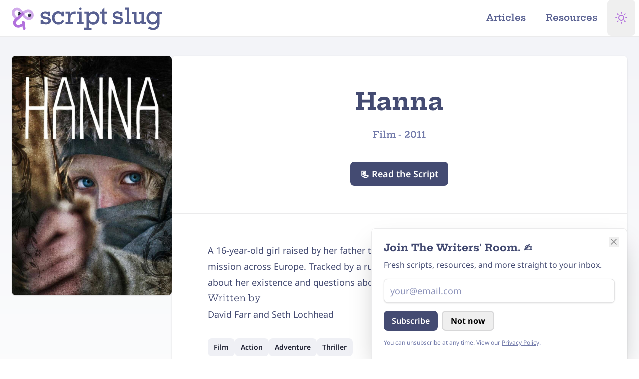

--- FILE ---
content_type: text/html; charset=UTF-8
request_url: https://www.scriptslug.com/script/hanna-2011
body_size: 22586
content:



      

<!DOCTYPE html>
<html class="dark scroll-pt-16 [--scroll-mt:9.875rem] [scrollbar-gutter:stable] md:scroll-pt-18 lg:scroll-pt-20 lg:[--scroll-mt:6.3125rem]"
  lang="en-us"
  prefix="og: http://ogp.me/ns#"
  lang="en-US">
  <head>
            <script type="speculationrules">
      {
        "prefetch": [
          {
            "source": "document",
            "where": {
              "and": [
                { "selector_matches": [".pref-i"] },
                { "not": { "href_matches": "/script/hanna-2011" } }
              ]
            },
            "eagerness": "immediate"
          },
          {
            "source": "document",
            "where": {
              "and": [
                { "selector_matches": [".pref-e"] },
                { "not": { "href_matches": "/script/hanna-2011" } }
              ]
            },
            "eagerness": "eager"
          },
          {
            "source": "document",
            "where": {
              "and": [
                { "selector_matches": [".pref-m"] },
                { "not": { "href_matches": "/script/hanna-2011" } }
              ]
            },
            "eagerness": "moderate"
          },
          {
            "source": "document",
            "where": {
              "and": [
                { "selector_matches": [".pref-c"] },
                { "not": { "href_matches": "/script/hanna-2011" } }
              ]
            },
            "eagerness": "conservative"
          }
        ],
        "prerender": [
          {
            "source": "document",
            "where": {
              "and": [
                { "selector_matches": [".prld-i"] },
                { "not": { "href_matches": "/script/hanna-2011" } }
              ]
            },
            "eagerness": "immediate"
          },
          {
            "source": "document",
            "where": {
              "and": [
                { "selector_matches": [".prld-e"] },
                { "not": { "href_matches": "/script/hanna-2011" } }
              ]
            },
            "eagerness": "eager"
          },
          {
            "source": "document",
            "where": {
              "and": [
                { "selector_matches": [".prld-m"] },
                { "not": { "href_matches": "/script/hanna-2011" } }
              ]
            },
            "eagerness": "moderate"
          },
          {
            "source": "document",
            "where": {
              "and": [
                { "selector_matches": [".prld-c"] },
                { "not": { "href_matches": "/script/hanna-2011" } }
              ]
            },
            "eagerness": "conservative"
          },
          {
            "source": "document",
            "where": {
              "and": [
                {
                  "href_matches": [
                    "/",
                    "/about",
                    "/contact",
                    "legal",
                    "/resources",
                    "/newsletter",
                    "/articles"
                  ]
                },
                { "not": { "href_matches": "/script/hanna-2011" } }
              ]
            },
            "eagerness": "moderate"
          },
          {
            "source": "document",
            "where": {
              "and": [
                { "href_matches": ["/legal"] },
                { "not": { "href_matches": "/script/hanna-2011" } }
              ]
            },
            "eagerness": "conservative"
          }
        ]
      }
    </script>
        
        <meta charset="utf-8" />
    <meta http-equiv="X-UA-Compatible" content="IE=edge" />
    <meta name="viewport" content="width=device-width, initial-scale=1, viewport-fit=cover" />
    <link rel="icon" href="/favicon.ico" sizes="64x64" />
    <link rel="icon" href="/icon.svg" type="image/svg+xml" />
    <link rel="apple-touch-icon" href="/apple-touch-icon.png" />
    <meta name="theme-color" content="#ffffff" />

    <link rel="manifest" href="/site.webmanifest" />

          <meta name="keywords" content="scripts, screenplays, film scripts, tv scripts, series script, movies, television, pdf, download, teleplay, movie scripts, screenplay, film, tv, entertainment, education, fade in, final draft" />

      <meta content="ScriptSlug" property="fb:profile_id" />

      <meta content="en_US" property="og:locale" />
      <meta content="website" property="og:type" />
      <meta content="script/hanna-2011" property="og:url" />
      <meta content="Script Slug Website" property="og:image:alt" />
      <meta content="https://twitter.com/ScriptSlug" property="og:see_also" />
      <meta content="https://www.facebook.com/ScriptSlug/" property="og:see_also" />
      <meta content="https://www.pinterest.com/scriptslug/" property="og:see_also" />
      <meta content="https://youtube.com/@scriptslug" property="og:see_also" />
      <meta content="https://www.threads.net/@script.slug" property="og:see_also" />
      <meta content="https://www.instagram.com/script.slug/" property="og:see_also" />

      <meta name="twitter:card" content="summary_large_image" />
      <meta name="twitter:site" content="@ScriptSlug" />
      <meta name="twitter:creator" content="@ScriptSlug" />
      <meta name="twitter:image:width" content="800" />
      <meta name="twitter:image:height" content="418" />
      <meta name="twitter:image:alt" content="Script Slug Website" />

      <meta name="naver-site-verification" content="f106c757ae030aba1133304676d87669eb5f1ac8" />
      <meta name="yandex-verification" content="3cbd7f70eb576067" />
      <meta name="fo-verify" content="febaa0ce-65ce-4f69-985d-356fa3e6c496" />
      <meta name="ir-site-verification-token" value="1860492720" />
      <meta name="msvalidate.01" content="0C2BE771CFF0E759E1757A74ED40D506" />
      <link href="https://www.scriptslug.com/script/hanna-2011" rel="canonical" />
      <link href="https://www.scriptslug.com/" rel="home" />

            
    <title>
      Hanna (2011) - Script Slug
    </title>

    <meta name="description" content="Written by David Farrand Seth Lochhead.A 16-year-old girl raised by her father to be the perfect assassin is dispatched on a mission across Europe. Tracked by a ruthless operatives, she faces startling revelations about her existence and questions about her humanity." />
    <meta content="Hanna (2011)" property="og:title" />

    <meta itemprop="name" content="Hanna (2011)" />
    <meta itemprop="description" content="Written by David Farrand Seth Lochhead.A 16-year-old girl raised by her father to be the perfect assassin is dispatched on a mission across Europe. Tracked by a ruthless operatives, she faces startling revelations about her existence and questions about her humanity." />
    <meta itemprop="image" content="https://assets.scriptslug.com/live/img/x/posters/3125/hanna-2011_bcc133798c.jpg" />

    <meta content="Script Slug offers educational resources for screenwriters. Browse our growing library of screenplays from your favorite writers, genres, and studios. Read Netflix, HBO, Marvel, and more." property="og:description" />
    <meta content="Script Slug" property="og:site_name" />
    <meta content="https://assets.scriptslug.com/live/img/x/posters/3125/hanna-2011_bcc133798c.jpg" property="og:image" />
    <meta content="960" property="og:image:width" />
    <meta content="504" property="og:image:height" />

    <meta name="twitter:image" content="https://assets.scriptslug.com/live/img/x/posters/3125/hanna-2011_669f4c9eb7.jpg" />
    <meta name="twitter:title" content="Hanna (2011) - Script Slug" />
    <meta name="twitter:description" content="Written by David Farrand Seth Lochhead.A 16-year-old girl raised by her father to be the perfect assassin is dispatched on a mission across Europe. Tracked by a ruthless operatives, she faces startling revelations about her existence and questions about her humanity." />
      
    
    
    <link rel="preconnect" href="https://fonts.gstatic.com" crossorigin />

<style type="text/css">
      /* cyrillic-ext */
  @font-face {
    font-family: 'Noto Sans';
    font-style: italic;
    font-weight: 100 900;
    font-stretch: 100%;
    font-display: swap;
    src: url(https://fonts.gstatic.com/s/notosans/v36/o-0ZIpQlx3QUlC5A4PNr4C5OaxRsfNNlKbCePevttHOmDyw.woff2) format('woff2');
    unicode-range: U+0460-052F, U+1C80-1C88, U+20B4, U+2DE0-2DFF, U+A640-A69F, U+FE2E-FE2F;
  }
  /* cyrillic */
  @font-face {
    font-family: 'Noto Sans';
    font-style: italic;
    font-weight: 100 900;
    font-stretch: 100%;
    font-display: swap;
    src: url(https://fonts.gstatic.com/s/notosans/v36/o-0ZIpQlx3QUlC5A4PNr4C5OaxRsfNNlKbCePevtvXOmDyw.woff2) format('woff2');
    unicode-range: U+0301, U+0400-045F, U+0490-0491, U+04B0-04B1, U+2116;
  }
  /* devanagari */
  @font-face {
    font-family: 'Noto Sans';
    font-style: italic;
    font-weight: 100 900;
    font-stretch: 100%;
    font-display: swap;
    src: url(https://fonts.gstatic.com/s/notosans/v36/o-0ZIpQlx3QUlC5A4PNr4C5OaxRsfNNlKbCePevtuHOmDyw.woff2) format('woff2');
    unicode-range: U+0900-097F, U+1CD0-1CF9, U+200C-200D, U+20A8, U+20B9, U+20F0, U+25CC, U+A830-A839, U+A8E0-A8FF, U+11B00-11B09;
  }
  /* greek-ext */
  @font-face {
    font-family: 'Noto Sans';
    font-style: italic;
    font-weight: 100 900;
    font-stretch: 100%;
    font-display: swap;
    src: url(https://fonts.gstatic.com/s/notosans/v36/o-0ZIpQlx3QUlC5A4PNr4C5OaxRsfNNlKbCePevttXOmDyw.woff2) format('woff2');
    unicode-range: U+1F00-1FFF;
  }
  /* greek */
  @font-face {
    font-family: 'Noto Sans';
    font-style: italic;
    font-weight: 100 900;
    font-stretch: 100%;
    font-display: swap;
    src: url(https://fonts.gstatic.com/s/notosans/v36/o-0ZIpQlx3QUlC5A4PNr4C5OaxRsfNNlKbCePevtunOmDyw.woff2) format('woff2');
    unicode-range: U+0370-0377, U+037A-037F, U+0384-038A, U+038C, U+038E-03A1, U+03A3-03FF;
  }
  /* vietnamese */
  @font-face {
    font-family: 'Noto Sans';
    font-style: italic;
    font-weight: 100 900;
    font-stretch: 100%;
    font-display: swap;
    src: url(https://fonts.gstatic.com/s/notosans/v36/o-0ZIpQlx3QUlC5A4PNr4C5OaxRsfNNlKbCePevttnOmDyw.woff2) format('woff2');
    unicode-range: U+0102-0103, U+0110-0111, U+0128-0129, U+0168-0169, U+01A0-01A1, U+01AF-01B0, U+0300-0301, U+0303-0304, U+0308-0309, U+0323, U+0329, U+1EA0-1EF9, U+20AB;
  }
  /* latin-ext */
  @font-face {
    font-family: 'Noto Sans';
    font-style: italic;
    font-weight: 100 900;
    font-stretch: 100%;
    font-display: swap;
    src: url(https://fonts.gstatic.com/s/notosans/v36/o-0ZIpQlx3QUlC5A4PNr4C5OaxRsfNNlKbCePevtt3OmDyw.woff2) format('woff2');
    unicode-range: U+0100-02AF, U+0304, U+0308, U+0329, U+1E00-1E9F, U+1EF2-1EFF, U+2020, U+20A0-20AB, U+20AD-20C0, U+2113, U+2C60-2C7F, U+A720-A7FF;
  }
  /* latin */
  @font-face {
    font-family: 'Noto Sans';
    font-style: italic;
    font-weight: 100 900;
    font-stretch: 100%;
    font-display: swap;
    src: url(https://fonts.gstatic.com/s/notosans/v36/o-0ZIpQlx3QUlC5A4PNr4C5OaxRsfNNlKbCePevtuXOm.woff2) format('woff2');
    unicode-range: U+0000-00FF, U+0131, U+0152-0153, U+02BB-02BC, U+02C6, U+02DA, U+02DC, U+0304, U+0308, U+0329, U+2000-206F, U+2074, U+20AC, U+2122, U+2191, U+2193, U+2212, U+2215, U+FEFF, U+FFFD;
  }
  /* cyrillic-ext */
  @font-face {
    font-family: 'Noto Sans';
    font-style: normal;
    font-weight: 100 900;
    font-stretch: 100%;
    font-display: swap;
    src: url(https://fonts.gstatic.com/s/notosans/v36/o-0bIpQlx3QUlC5A4PNB6Ryti20_6n1iPHjc5aPdu2ui.woff2) format('woff2');
    unicode-range: U+0460-052F, U+1C80-1C88, U+20B4, U+2DE0-2DFF, U+A640-A69F, U+FE2E-FE2F;
  }
  /* cyrillic */
  @font-face {
    font-family: 'Noto Sans';
    font-style: normal;
    font-weight: 100 900;
    font-stretch: 100%;
    font-display: swap;
    src: url(https://fonts.gstatic.com/s/notosans/v36/o-0bIpQlx3QUlC5A4PNB6Ryti20_6n1iPHjc5ardu2ui.woff2) format('woff2');
    unicode-range: U+0301, U+0400-045F, U+0490-0491, U+04B0-04B1, U+2116;
  }
  /* devanagari */
  @font-face {
    font-family: 'Noto Sans';
    font-style: normal;
    font-weight: 100 900;
    font-stretch: 100%;
    font-display: swap;
    src: url(https://fonts.gstatic.com/s/notosans/v36/o-0bIpQlx3QUlC5A4PNB6Ryti20_6n1iPHjc5a_du2ui.woff2) format('woff2');
    unicode-range: U+0900-097F, U+1CD0-1CF9, U+200C-200D, U+20A8, U+20B9, U+20F0, U+25CC, U+A830-A839, U+A8E0-A8FF, U+11B00-11B09;
  }
  /* greek-ext */
  @font-face {
    font-family: 'Noto Sans';
    font-style: normal;
    font-weight: 100 900;
    font-stretch: 100%;
    font-display: swap;
    src: url(https://fonts.gstatic.com/s/notosans/v36/o-0bIpQlx3QUlC5A4PNB6Ryti20_6n1iPHjc5aLdu2ui.woff2) format('woff2');
    unicode-range: U+1F00-1FFF;
  }
  /* greek */
  @font-face {
    font-family: 'Noto Sans';
    font-style: normal;
    font-weight: 100 900;
    font-stretch: 100%;
    font-display: swap;
    src: url(https://fonts.gstatic.com/s/notosans/v36/o-0bIpQlx3QUlC5A4PNB6Ryti20_6n1iPHjc5a3du2ui.woff2) format('woff2');
    unicode-range: U+0370-0377, U+037A-037F, U+0384-038A, U+038C, U+038E-03A1, U+03A3-03FF;
  }
  /* vietnamese */
  @font-face {
    font-family: 'Noto Sans';
    font-style: normal;
    font-weight: 100 900;
    font-stretch: 100%;
    font-display: swap;
    src: url(https://fonts.gstatic.com/s/notosans/v36/o-0bIpQlx3QUlC5A4PNB6Ryti20_6n1iPHjc5aHdu2ui.woff2) format('woff2');
    unicode-range: U+0102-0103, U+0110-0111, U+0128-0129, U+0168-0169, U+01A0-01A1, U+01AF-01B0, U+0300-0301, U+0303-0304, U+0308-0309, U+0323, U+0329, U+1EA0-1EF9, U+20AB;
  }
  /* latin-ext */
  @font-face {
    font-family: 'Noto Sans';
    font-style: normal;
    font-weight: 100 900;
    font-stretch: 100%;
    font-display: swap;
    src: url(https://fonts.gstatic.com/s/notosans/v36/o-0bIpQlx3QUlC5A4PNB6Ryti20_6n1iPHjc5aDdu2ui.woff2) format('woff2');
    unicode-range: U+0100-02AF, U+0304, U+0308, U+0329, U+1E00-1E9F, U+1EF2-1EFF, U+2020, U+20A0-20AB, U+20AD-20C0, U+2113, U+2C60-2C7F, U+A720-A7FF;
  }
  /* latin */
  @font-face {
    font-family: 'Noto Sans';
    font-style: normal;
    font-weight: 100 900;
    font-stretch: 100%;
    font-display: swap;
    src: url(https://fonts.gstatic.com/s/notosans/v36/o-0bIpQlx3QUlC5A4PNB6Ryti20_6n1iPHjc5a7duw.woff2) format('woff2');
    unicode-range: U+0000-00FF, U+0131, U+0152-0153, U+02BB-02BC, U+02C6, U+02DA, U+02DC, U+0304, U+0308, U+0329, U+2000-206F, U+2074, U+20AC, U+2122, U+2191, U+2193, U+2212, U+2215, U+FEFF, U+FFFD;
  }
  
  /* vietnamese */
  @font-face {
    font-family: 'Hepta Slab';
    font-style: normal;
    font-weight: 1 900;
    font-display: swap;
    src: url(https://fonts.gstatic.com/s/heptaslab/v23/ea8cadoyU_jkHdalebHv42ZlhGKU.woff2) format('woff2');
    unicode-range: U+0102-0103, U+0110-0111, U+0128-0129, U+0168-0169, U+01A0-01A1, U+01AF-01B0, U+0300-0301, U+0303-0304, U+0308-0309, U+0323, U+0329, U+1EA0-1EF9, U+20AB;
  }
  /* latin-ext */
  @font-face {
    font-family: 'Hepta Slab';
    font-style: normal;
    font-weight: 1 900;
    font-display: swap;
    src: url(https://fonts.gstatic.com/s/heptaslab/v23/ea8cadoyU_jkHdalebHv42dlhGKU.woff2) format('woff2');
    unicode-range: U+0100-02AF, U+0304, U+0308, U+0329, U+1E00-1E9F, U+1EF2-1EFF, U+2020, U+20A0-20AB, U+20AD-20C0, U+2113, U+2C60-2C7F, U+A720-A7FF;
  }
  /* latin */
  @font-face {
    font-family: 'Hepta Slab';
    font-style: normal;
    font-weight: 1 900;
    font-display: swap;
    src: url(https://fonts.gstatic.com/s/heptaslab/v23/ea8cadoyU_jkHdalebHv42llhA.woff2) format('woff2');
    unicode-range: U+0000-00FF, U+0131, U+0152-0153, U+02BB-02BC, U+02C6, U+02DA, U+02DC, U+0304, U+0308, U+0329, U+2000-206F, U+2074, U+20AC, U+2122, U+2191, U+2193, U+2212, U+2215, U+FEFF, U+FFFD;
  }
  </style>

    <script type="module">!function(){const e=document.createElement("link").relList;if(!(e&&e.supports&&e.supports("modulepreload"))){for(const e of document.querySelectorAll('link[rel="modulepreload"]'))r(e);new MutationObserver((e=>{for(const o of e)if("childList"===o.type)for(const e of o.addedNodes)if("LINK"===e.tagName&&"modulepreload"===e.rel)r(e);else if(e.querySelectorAll)for(const o of e.querySelectorAll("link[rel=modulepreload]"))r(o)})).observe(document,{childList:!0,subtree:!0})}function r(e){if(e.ep)return;e.ep=!0;const r=function(e){const r={};return e.integrity&&(r.integrity=e.integrity),e.referrerpolicy&&(r.referrerPolicy=e.referrerpolicy),"use-credentials"===e.crossorigin?r.credentials="include":"anonymous"===e.crossorigin?r.credentials="omit":r.credentials="same-origin",r}(e);fetch(e.href,r)}}();</script>
<script>!function(){var e=document.createElement("script");if(!("noModule"in e)&&"onbeforeload"in e){var t=!1;document.addEventListener("beforeload",(function(n){if(n.target===e)t=!0;else if(!n.target.hasAttribute("nomodule")||!t)return;n.preventDefault()}),!0),e.type="module",e.src=".",document.head.appendChild(e),e.remove()}}();</script>
<script src="/dist/assets/polyfills-legacy-DflJaFXP.js" nomodule onload="e=new CustomEvent(&#039;vite-script-loaded&#039;, {detail:{path: &#039;vite/legacy-polyfills-legacy&#039;}});document.dispatchEvent(e);"></script>
<script type="module" src="/dist/assets/app-BH2u6osz.js" crossorigin onload="e=new CustomEvent(&#039;vite-script-loaded&#039;, {detail:{path: &#039;src/js/app.js&#039;}});document.dispatchEvent(e);"></script>
<link href="/dist/assets/runtime-dom.esm-bundler-DUoyPh-I.js" rel="modulepreload" crossorigin>
<link href="/dist/assets/_plugin-vue_export-helper-DlAUqK2U.js" rel="modulepreload" crossorigin>
<link href="/dist/assets/mailjet-subscribe-page-gFLtyMdE.js" rel="modulepreload" crossorigin>
<link href="/dist/assets/admin-DALrpUP-.css" rel="stylesheet">
<script src="/dist/assets/app-legacy-ChQ2Bbgr.js" nomodule onload="e=new CustomEvent(&#039;vite-script-loaded&#039;, {detail:{path: &#039;src/js/app-legacy.js&#039;}});document.dispatchEvent(e);"></script>

      <script type="module" src="/dist/assets/script-5lWhrnsE.js" crossorigin onload="e=new CustomEvent(&#039;vite-script-loaded&#039;, {detail:{path: &#039;src/js/pages/script.js&#039;}});document.dispatchEvent(e);"></script>
<link href="/dist/assets/runtime-dom.esm-bundler-DUoyPh-I.js" rel="modulepreload" crossorigin>
<link href="/dist/assets/axios-DmEJss9c.js" rel="modulepreload" crossorigin>
<script src="/dist/assets/script-legacy-sp3s-v9E.js" nomodule onload="e=new CustomEvent(&#039;vite-script-loaded&#039;, {detail:{path: &#039;src/js/pages/script-legacy.js&#039;}});document.dispatchEvent(e);"></script>
  <script type="text/javascript">
    (function () { var bsa_optimize = document.createElement('script'); bsa_optimize.type = 'text/javascript';
    bsa_optimize.defer = true; bsa_optimize.src = 'https://cdn4.buysellads.net/pub/scriptslug.js?' + ( new Date() - new
    Date() % 600000 ); (document.getElementsByTagName('head')[0] ||
    document.getElementsByTagName('body')[0]).appendChild(bsa_optimize); })();
  </script>

        <script>
      function themeDark() {
        document.documentElement.classList.add('dark');
        document.documentElement.classList.remove('system');
        document.documentElement.classList.remove('light');
        document
          .querySelector("meta[name='theme-color']")
          .setAttribute('content', '#131520');
      }

      function themeLight() {
        document.documentElement.classList.add('light');
        document.documentElement.classList.remove('dark');
        document.documentElement.classList.remove('system');
        document
          .querySelector("meta[name='theme-color']")
          .setAttribute('content', '#ffffff');
      }

      function themeSystem() {
        if (window.matchMedia('(prefers-color-scheme: dark)').matches) {
          themeDark();
        } else {
          themeLight();
        }
        document.documentElement.classList.add('system');
      }

      function themeCheck(toggled) {
        switch (localStorage.getItem('theme')) {
          case 'dark':
            themeDark();
            break;
          case 'light':
            themeLight();
            break;
          case 'system':
            themeSystem();
            break;
          default:
            themeLight();
        }
      }

      function themeToggle(theme) {
        localStorage.theme = theme;
        themeCheck();
      }
      themeCheck();
    </script>

    <style>
      body {
        background-color: #ffffff;
      }
      .dark body {
        background-color: #131520;
      }
      @media (prefers-color-scheme: dark) {
        body {
          background-color: #131520;
        }
      }
    </style>
        <script>
      window.csrfToken = "lPrX4pD1hIB6R-aCwawkUhGmD8CNJf_Mw_EfMT2vG5Rq7dS9A_j6lNm2gdrWw_fDTAWA0fnkeyRW8F2I9Uu6_rKlMlZc6mnlPrfg7TW2nPw=";
    </script>
  </head>

  <body class="bg-white text-slate-700 dark:bg-slate-950 dark:text-slate-100 min-h-dvh flex flex-col pt-14 md:pt-16 lg:pt-18 w-full max-w-full">
    <svg xmlns="http://www.w3.org/2000/svg"
  xmlns:xlink="http://www.w3.org/1999/xlink"
  style="display:none"><symbol id="plus" viewBox="0 0 8 8" fill="currentColor"><path d="M3 0v3h-3v2h3v3h2v-3h3v-2h-3v-3h-2z" /></symbol><symbol id="file" viewBox="0 0 8 8" fill="currentColor"><path d="M0 0v8h7v-4h-4v-4h-3zm4 0v3h3l-3-3z" /></symbol><symbol id="icon-thumbs-up"
    viewBox="0 0 24 24"
    fill="none"
    stroke="currentColor"
    stroke-width="2"
    stroke-linecap="round"
    stroke-linejoin="round"><path d="M14 9V5a3 3 0 0 0-3-3l-4 9v11h11.28a2 2 0 0 0 2-1.7l1.38-9a2 2 0 0 0-2-2.3zM7 22H4a2 2 0 0 1-2-2v-7a2 2 0 0 1 2-2h3"></path></symbol><symbol id="icon-menu"
    viewBox="0 0 24 24"
    fill="none"
    stroke="currentColor"
    stroke-width="2"
    stroke-linecap="round"
    stroke-linejoin="round"><line x1="3" y1="12" x2="21" y2="12"></line><line x1="3" y1="6" x2="21" y2="6"></line><line x1="3" y1="18" x2="21" y2="18"></line></symbol><symbol id="icon-thumbs-down"
    viewBox="0 0 24 24"
    fill="none"
    stroke="currentColor"
    stroke-width="2"
    stroke-linecap="round"
    stroke-linejoin="round"><path d="M10 15v4a3 3 0 0 0 3 3l4-9V2H5.72a2 2 0 0 0-2 1.7l-1.38 9a2 2 0 0 0 2 2.3zm7-13h2.67A2.31 2.31 0 0 1 22 4v7a2.31 2.31 0 0 1-2.33 2H17"></path></symbol><symbol id="icon-link"
    viewBox="0 0 24 24"
    fill="none"
    stroke="currentColor"
    stroke-width="3"
    stroke-linecap="round"
    stroke-linejoin="round"><path d="M10 13a5 5 0 0 0 7.54.54l3-3a5 5 0 0 0-7.07-7.07l-1.72 1.71"></path><path d="M14 11a5 5 0 0 0-7.54-.54l-3 3a5 5 0 0 0 7.07 7.07l1.71-1.71"></path></symbol><symbol id="icon-facebook"
    viewBox="0 0 24 24"
    fill="currentColor"
    stroke="none"
    stroke-linecap="round"
    stroke-linejoin="round"><path d="M18 2h-3a5 5 0 0 0-5 5v3H7v4h3v8h4v-8h3l1-4h-4V7a1 1 0 0 1 1-1h3z"></path></symbol><symbol id="icon-facebook-outline"
    viewBox="0 0 24 24"
    fill="none"
    stroke="currentColor"
    stroke-width="1"
    stroke-linecap="round"
    stroke-linejoin="round"><path d="M18 2h-3a5 5 0 0 0-5 5v3H7v4h3v8h4v-8h3l1-4h-4V7a1 1 0 0 1 1-1h3z"></path></symbol><symbol id="icon-threads"
    viewBox="0 0 24 24"
    fill="currentColor"
    stroke="none"
    stroke-linecap="round"
    stroke-linejoin="round"><path d="M17.3,11.2c-0.1,0-0.2-0.1-0.3-0.1c-0.2-3.1-1.9-4.9-4.8-4.9c0,0,0,0,0,0c-1.7,0-3.1,0.7-4,2.1l1.6,1.1
    c0.7-1,1.7-1.2,2.4-1.2c0,0,0,0,0,0c0.9,0,1.7,0.3,2.1,0.8c0.3,0.4,0.6,0.9,0.7,1.6c-0.8-0.1-1.7-0.2-2.7-0.1
    c-2.7,0.2-4.5,1.8-4.4,4C8,15.4,8.5,16.4,9.5,17c0.8,0.5,1.8,0.8,2.9,0.7c1.4-0.1,2.5-0.6,3.3-1.6c0.6-0.8,1-1.7,1.1-3
    c0.7,0.4,1.2,1,1.5,1.6c0.5,1.1,0.5,2.9-1,4.4c-1.3,1.3-2.9,1.9-5.2,1.9c-2.6,0-4.6-0.9-5.9-2.5C5.1,17,4.5,14.8,4.4,12
    c0-2.8,0.6-5,1.8-6.6c1.3-1.6,3.3-2.5,5.9-2.5c2.6,0,4.6,0.9,6,2.5c0.7,0.8,1.1,1.8,1.5,3l1.9-0.5c-0.4-1.5-1-2.7-1.9-3.7
    C17.9,2.1,15.4,1,12.2,1h0C8.9,1,6.5,2.1,4.8,4.2C3.3,6.1,2.6,8.7,2.5,12l0,0l0,0c0,3.3,0.8,5.9,2.3,7.8c1.7,2.1,4.1,3.2,7.4,3.2h0
    c2.9,0,4.9-0.8,6.5-2.4c2.2-2.2,2.1-4.9,1.4-6.6C19.6,12.8,18.6,11.8,17.3,11.2z M12.3,15.8c-1.2,0.1-2.4-0.5-2.5-1.6
    c0-0.9,0.6-1.8,2.6-1.9c0.2,0,0.4,0,0.7,0c0.7,0,1.4,0.1,2,0.2C14.8,15.3,13.5,15.8,12.3,15.8z" /></symbol><symbol id="icon-linkedin"
    viewBox="0 0 24 24"
    fill="currentColor"
    stroke="none"
    stroke-linecap="round"
    stroke-linejoin="round"><path d="M16 8a6 6 0 0 1 6 6v7h-4v-7a2 2 0 0 0-2-2 2 2 0 0 0-2 2v7h-4v-7a6 6 0 0 1 6-6z"></path><rect x="2" y="9" width="4" height="12"></rect><circle cx="4" cy="4" r="2"></circle></symbol><symbol id="icon-linkedin-outline"
    viewBox="0 0 24 24"
    fill="currentColor"
    stroke="none"
    stroke-width="1"
    stroke-linecap="round"
    stroke-linejoin="round"><path d="M16 8a6 6 0 0 1 6 6v7h-4v-7a2 2 0 0 0-2-2 2 2 0 0 0-2 2v7h-4v-7a6 6 0 0 1 6-6z"></path><rect x="2" y="9" width="4" height="12"></rect><circle cx="4" cy="4" r="2"></circle></symbol><symbol id="icon-twitter"
    viewBox="0 0 24 24"
    fill="currentColor"
    stroke="none"
    stroke-linecap="round"
    stroke-linejoin="round"><path d="M23 3a10.9 10.9 0 0 1-3.14 1.53 4.48 4.48 0 0 0-7.86 3v1A10.66 10.66 0 0 1 3 4s-4 9 5 13a11.64 11.64 0 0 1-7 2c9 5 20 0 20-11.5a4.5 4.5 0 0 0-.08-.83A7.72 7.72 0 0 0 23 3z"></path></symbol><symbol id="icon-twitter-outline"
    viewBox="0 0 24 24"
    fill="none"
    stroke="currentColor"
    stroke-width="1"
    stroke-linecap="round"
    stroke-linejoin="round"><path d="M23 3a10.9 10.9 0 0 1-3.14 1.53 4.48 4.48 0 0 0-7.86 3v1A10.66 10.66 0 0 1 3 4s-4 9 5 13a11.64 11.64 0 0 1-7 2c9 5 20 0 20-11.5a4.5 4.5 0 0 0-.08-.83A7.72 7.72 0 0 0 23 3z"></path></symbol><symbol id="icon-instagram"
    viewBox="0 0 24 24"
    fill="none"
    stroke-width="2"
    stroke="currentColor"
    stroke-linecap="round"
    stroke-linejoin="round"><rect x="2" y="2" width="20" height="20" rx="5" ry="5"></rect><path d="M16 11.37A4 4 0 1 1 12.63 8 4 4 0 0 1 16 11.37z"></path><line x1="17.5" y1="6.5" x2="17.51" y2="6.5"></line></symbol><symbol id="icon-download"
    viewBox="0 0 24 24"
    fill="none"
    stroke="currentColor"
    stroke-width="2"
    stroke-linecap="round"
    stroke-linejoin="round"><path d="M21 15v4a2 2 0 0 1-2 2H5a2 2 0 0 1-2-2v-4"></path><polyline points="7 10 12 15 17 10"></polyline><line x1="12" y1="15" x2="12" y2="3"></line></symbol><symbol id="icon-doc"
    viewBox="0 0 24 24"
    fill="none"
    stroke="currentColor"
    stroke-width="2"
    stroke-linecap="round"
    stroke-linejoin="round"><path d="M14 2H6a2 2 0 0 0-2 2v16a2 2 0 0 0 2 2h12a2 2 0 0 0 2-2V8z"></path><polyline points="14 2 14 8 20 8"></polyline><line x1="16" y1="13" x2="8" y2="13"></line><line x1="16" y1="17" x2="8" y2="17"></line><polyline points="10 9 9 9 8 9"></polyline></symbol><symbol id="icon-mail"
    viewBox="0 0 24 24"
    fill="none"
    stroke="currentColor"
    stroke-width="2"
    stroke-linecap="round"
    stroke-linejoin="round"><path d="M4 4h16c1.1 0 2 .9 2 2v12c0 1.1-.9 2-2 2H4c-1.1 0-2-.9-2-2V6c0-1.1.9-2 2-2z"></path><polyline points="22,6 12,13 2,6"></polyline></symbol><symbol id="icon-arrow-right"
    viewBox="0 0 24 24"
    fill="none"
    stroke="currentColor"
    stroke-width="2"
    stroke-linecap="round"
    stroke-linejoin="round"><polyline points="8.5,5 15.5,12 8.5,19 " /></symbol><symbol id="icon-arrow-left"
    viewBox="0 0 24 24"
    fill="none"
    stroke="currentColor"
    stroke-width="2"
    stroke-linecap="round"
    stroke-linejoin="round"><polyline points="15.5,19 8.5,12 15.5,5 " /></symbol><symbol id="icon-arrow-up"
    viewBox="0 0 24 24"
    fill="none"
    stroke="currentColor"
    stroke-width="2"
    stroke-linecap="round"
    stroke-linejoin="round"><polyline points="5,15.5 12,8.5 19,15.5 " /></symbol><symbol id="icon-arrow-down"
    viewBox="0 0 24 24"
    fill="none"
    stroke="currentColor"
    stroke-width="2"
    stroke-linecap="round"
    stroke-linejoin="round"><polyline points="19,8.5 12,15.5 5,8.5 " /></symbol><symbol id="icon-search"
    viewBox="0 0 24 24"
    fill="none"
    stroke="currentColor"
    stroke-width="2"
    stroke-linecap="round"
    stroke-linejoin="round"><circle cx="11" cy="11" r="8"></circle><line x1="21" y1="21" x2="16.65" y2="16.65"></line></symbol><symbol id="icon-x"
    viewBox="0 0 24 24"
    fill="none"
    stroke="currentColor"
    stroke-width="2"
    stroke-linecap="round"
    stroke-linejoin="round"><line x1="18" y1="6" x2="6" y2="18"></line><line x1="6" y1="6" x2="18" y2="18"></line></symbol><symbol id="icon-mic"
    viewBox="0 0 24 24"
    fill="none"
    stroke="currentColor"
    stroke-width="2"
    stroke-linecap="round"
    stroke-linejoin="round"><path d="M12 1a3 3 0 0 0-3 3v8a3 3 0 0 0 6 0V4a3 3 0 0 0-3-3z"></path><path d="M19 10v2a7 7 0 0 1-14 0v-2"></path><line x1="12" y1="19" x2="12" y2="23"></line><line x1="8" y1="23" x2="16" y2="23"></line></symbol><symbol id="icon-monitor"
    viewBox="0 0 24 24"
    fill="none"
    stroke="currentColor"
    stroke-width="2"
    stroke-linecap="round"
    stroke-linejoin="round"><rect x="2" y="3" width="20" height="14" rx="2" ry="2"></rect><line x1="8" y1="21" x2="16" y2="21"></line><line x1="12" y1="17" x2="12" y2="21"></line></symbol><symbol id="icon-moon"
    viewBox="0 0 24 24"
    fill="none"
    stroke="currentColor"
    stroke-width="2"
    stroke-linecap="round"
    stroke-linejoin="round"><path d="M21 12.79A9 9 0 1 1 11.21 3 7 7 0 0 0 21 12.79z"></path></symbol><symbol id="icon-sun"
    viewBox="0 0 24 24"
    fill="none"
    stroke="currentColor"
    stroke-width="2"
    stroke-linecap="round"
    stroke-linejoin="round"><circle cx="12" cy="12" r="5"></circle><line x1="12" y1="1" x2="12" y2="3"></line><line x1="12" y1="21" x2="12" y2="23"></line><line x1="4.22" y1="4.22" x2="5.64" y2="5.64"></line><line x1="18.36" y1="18.36" x2="19.78" y2="19.78"></line><line x1="1" y1="12" x2="3" y2="12"></line><line x1="21" y1="12" x2="23" y2="12"></line><line x1="4.22" y1="19.78" x2="5.64" y2="18.36"></line><line x1="18.36" y1="5.64" x2="19.78" y2="4.22"></line></symbol><symbol id="icon-scripts" viewBox="0 0 162 207"><path fill="currentColor"
      d="m143.74,198H18.26c-5.11,0-9.26-4.14-9.26-9.26V18.26c0-.08.01-.16.01-.24-5,.13-9.01,4.21-9.01,9.24v170.49c0,5.11,4.14,9.26,9.26,9.26h125.49c5.03,0,9.11-4.01,9.24-9.01-.08,0-.16.01-.24.01Z" /><path fill="currentColor"
      d="m152.74,0H27.26c-5.11,0-9.26,4.14-9.26,9.26v170.49c0,5.11,4.14,9.26,9.26,9.26h125.49c5.11,0,9.26-4.14,9.26-9.26V9.26c0-5.11-4.14-9.26-9.26-9.26ZM63,67.5c0-2.49,2.01-4.5,4.5-4.5h45c2.49,0,4.5,2.01,4.5,4.5s-2.01,4.5-4.5,4.5h-45c-2.49,0-4.5-2.01-4.5-4.5Zm9,18c0-2.49,2.01-4.5,4.5-4.5h27c2.49,0,4.5,2.01,4.5,4.5s-2.01,4.5-4.5,4.5h-27c-2.49,0-4.5-2.01-4.5-4.5Zm58.5,76.5h-27c-2.49,0-4.5-2.01-4.5-4.5s2.01-4.5,4.5-4.5h27c2.49,0,4.5,2.01,4.5,4.5s-2.01,4.5-4.5,4.5Z" /></symbol><symbol id="icon-articles" viewBox="0 0 153 207"><path fill="currentColor"
      d="m143.74,0H9.26C4.14,0,0,4.14,0,9.26v188.49c0,5.11,4.14,9.26,9.26,9.26h134.49c5.11,0,9.26-4.14,9.26-9.26V9.26c0-5.11-4.14-9.26-9.26-9.26Zm-55.54,170.1h-47.7c-2.49,0-4.5-2.01-4.5-4.5s2.01-4.5,4.5-4.5h47.7c2.49,0,4.5,2.01,4.5,4.5s-2.01,4.5-4.5,4.5Zm24.3-17.1H40.5c-2.49,0-4.5-2.01-4.5-4.5s2.01-4.5,4.5-4.5h72c2.49,0,4.5,2.01,4.5,4.5s-2.01,4.5-4.5,4.5Zm0-18H40.5c-2.49,0-4.5-2.01-4.5-4.5s2.01-4.5,4.5-4.5h72c2.49,0,4.5,2.01,4.5,4.5s-2.01,4.5-4.5,4.5Zm0-18H40.5c-2.49,0-4.5-2.01-4.5-4.5s2.01-4.5,4.5-4.5h72c2.49,0,4.5,2.01,4.5,4.5s-2.01,4.5-4.5,4.5Zm0-18H40.5c-2.49,0-4.5-2.01-4.5-4.5s2.01-4.5,4.5-4.5h72c2.49,0,4.5,2.01,4.5,4.5s-2.01,4.5-4.5,4.5Zm13.5-36.26c0,5.11-4.14,9.26-9.26,9.26H36.26c-5.11,0-9.26-4.14-9.26-9.26v-17.49c0-5.11,4.14-9.26,9.26-9.26h80.49c5.11,0,9.26,4.14,9.26,9.26v17.49Z" /></symbol><symbol id="icon-script" viewBox="0 0 144 189"><path fill="currentColor"
      d="m143.74,198H18.26c-5.11,0-9.26-4.14-9.26-9.26V18.26c0-.08.01-.16.01-.24-5,.13-9.01,4.21-9.01,9.24v170.49c0,5.11,4.14,9.26,9.26,9.26h125.49c5.03,0,9.11-4.01,9.24-9.01-.08,0-.16.01-.24.01Z" /><path fill="currentColor"
      d="m152.74,0H27.26c-5.11,0-9.26,4.14-9.26,9.26v170.49c0,5.11,4.14,9.26,9.26,9.26h125.49c5.11,0,9.26-4.14,9.26-9.26V9.26c0-5.11-4.14-9.26-9.26-9.26ZM63,67.5c0-2.49,2.01-4.5,4.5-4.5h45c2.49,0,4.5,2.01,4.5,4.5s-2.01,4.5-4.5,4.5h-45c-2.49,0-4.5-2.01-4.5-4.5Zm9,18c0-2.49,2.01-4.5,4.5-4.5h27c2.49,0,4.5,2.01,4.5,4.5s-2.01,4.5-4.5,4.5h-27c-2.49,0-4.5-2.01-4.5-4.5Zm58.5,76.5h-27c-2.49,0-4.5-2.01-4.5-4.5s2.01-4.5,4.5-4.5h27c2.49,0,4.5,2.01,4.5,4.5s-2.01,4.5-4.5,4.5Z" /></symbol><symbol id="icon-glossary" viewBox="0 0 162 207"><polygon fill="currentColor"
      points="53.78 84.94 72.35 84.94 63.35 58.72 53.78 84.94" /><path fill="currentColor"
      d="m115.39,89.5l-4.39.57c-2.63.35-4.61.9-5.94,1.65-2.25,1.26-3.37,3.28-3.37,6.04,0,2.1.77,3.75,2.3,4.96,1.54,1.21,3.35,1.81,5.45,1.81,2.56,0,5.03-.59,7.43-1.77,4.04-1.96,6.06-5.18,6.06-9.64v-5.85c-.89.57-2.03,1.04-3.43,1.42-1.4.38-2.77.65-4.11.81Z" /><path fill="currentColor"
      d="m152.74,0H18v.02C8.03.23,0,8.36,0,18.39v170.23c0,10.15,8.23,18.39,18.39,18.39h138.68c2.08,0,3.85-1.29,4.57-3.11.22-.37.35-.8.35-1.27v-25.59c0-1.39-1.14-2.53-2.53-2.53s-2.53,1.14-2.53,2.53v20.11H25.49c-6.24,0-11.3-5.06-11.3-11.3v-3.54c0-6.24,5.06-11.3,11.3-11.3h127.26c5.11,0,9.26-4.14,9.26-9.26V9.26c0-5.11-4.14-9.26-9.26-9.26Zm-71.79,109.25l-6.02-17.77h-23.47l-6.42,17.77h-8.24l22.34-59.33h9.09l21.53,59.33h-8.81Zm54.04.2c-1.13.32-1.99.52-2.59.61-.59.08-1.4.12-2.42.12-2.5,0-4.32-.89-5.45-2.66-.59-.94-1.01-2.28-1.25-4-1.48,1.94-3.61,3.62-6.38,5.05-2.77,1.43-5.83,2.14-9.17,2.14-4.01,0-7.29-1.22-9.84-3.65-2.54-2.43-3.82-5.48-3.82-9.14,0-4.01,1.25-7.11,3.76-9.32,2.5-2.21,5.79-3.56,9.86-4.08l11.59-1.45c1.67-.21,2.79-.91,3.35-2.1.32-.65.48-1.58.48-2.8,0-2.49-.88-4.29-2.64-5.41-1.76-1.12-4.28-1.68-7.56-1.68-3.79,0-6.48,1.03-8.06,3.08-.89,1.14-1.46,2.83-1.73,5.07h-6.79c.14-5.35,1.86-9.07,5.18-11.16,3.32-2.09,7.17-3.14,11.56-3.14,5.08,0,9.21.97,12.38,2.91,3.15,1.94,4.72,4.96,4.72,9.05v24.92c0,.75.15,1.36.46,1.82.31.46.96.69,1.96.69.32,0,.69-.02,1.09-.06.4-.04.83-.1,1.29-.18v5.37Z" /></symbol><symbol id="scriptslug-logo-h" viewBox="0 0 127.61 19.14"><path fill="currentcolor"
      d="M30.9,4V3.5h1.8v3.5h-1.8V6.4c-0.6-0.9-1.4-1.3-2.5-1.3c-0.6,0-1,0.1-1.4,0.4c-0.4,0.2-0.5,0.6-0.5,0.9
      c0,0.3,0.1,0.6,0.4,0.8c0.3,0.2,0.9,0.4,1.8,0.5L30.1,8c2.1,0.4,3.2,1.4,3.2,3.1c0,1-0.4,1.8-1.1,2.4c-0.8,0.6-1.8,0.9-3,0.9
      c-0.5,0-1-0.1-1.5-0.2c-0.5-0.1-0.9-0.3-1.2-0.5v0.6h-1.9v-3.7h1.9v0.4c0.1,0.5,0.4,0.9,0.9,1.2c0.5,0.3,1,0.5,1.6,0.5
      c0.7,0,1.2-0.1,1.6-0.4c0.4-0.2,0.6-0.6,0.6-1.1c0-0.3-0.2-0.6-0.5-0.8c-0.3-0.2-0.9-0.4-1.9-0.5l-1.1-0.2c-1.1-0.2-1.9-0.6-2.4-1.1
      c-0.5-0.5-0.8-1.2-0.8-2c0-0.7,0.2-1.2,0.6-1.7c0.4-0.5,0.8-0.8,1.4-1.1c0.6-0.2,1.2-0.4,1.8-0.4C29.3,3.4,30.2,3.6,30.9,4z" /><path fill="currentcolor"
      d="M42.4,4.3V3.5h1.9v4h-1.9c-0.1-0.8-0.4-1.4-0.9-1.8c-0.5-0.4-1.2-0.6-1.9-0.6c-0.6,0-1.2,0.2-1.6,0.5
      C37.5,6,37.1,6.4,36.8,7c-0.3,0.6-0.4,1.2-0.4,1.8c0,1.1,0.3,2,0.9,2.7c0.6,0.7,1.4,1.1,2.4,1.1c1.5,0,2.6-0.7,3.2-2.1l1.7,0.8
      c-1,2.1-2.7,3.2-5,3.2c-1.1,0-2-0.3-2.8-0.8c-0.8-0.5-1.5-1.2-1.9-2.1c-0.5-0.9-0.7-1.8-0.7-2.9c0-1,0.2-2,0.7-2.8
      c0.5-0.9,1.1-1.5,1.9-2c0.8-0.5,1.7-0.7,2.7-0.7C40.6,3.2,41.6,3.6,42.4,4.3z" /><path fill="currentcolor"
      d="M49.9,9.9v2.4h2.3v1.9h-6.5v-1.9h2.1V5.2h-2.1V3.5h3.8V6c0.4-1,1-1.6,1.6-2c0.6-0.4,1.5-0.6,2.7-0.6h0.5v2.1
      h-0.5c-1.1,0-2,0.1-2.5,0.4c-0.6,0.3-0.9,0.7-1.1,1.4C50,7.9,49.9,8.8,49.9,9.9z" /><polygon fill="currentcolor"
      points="61.1,12.3 61.1,14.2 55.7,14.2 55.7,12.3 57.3,12.3 57.3,5.2 55.7,5.2 55.7,3.5 59.4,3.5 59.4,12.3 " /><path fill="currentcolor"
      d="M59.4,1.1c0,0.3-0.1,0.5-0.3,0.7c-0.2,0.2-0.5,0.3-0.7,0.3c-0.3,0-0.5-0.1-0.7-0.3c-0.2-0.2-0.3-0.5-0.3-0.7
      s0.1-0.5,0.3-0.7C57.9,0.1,58.1,0,58.4,0c0.3,0,0.6,0.1,0.8,0.3C59.3,0.5,59.4,0.8,59.4,1.1z" /><path fill="currentcolor"
      d="M74.6,8.9c0,1-0.2,1.9-0.7,2.8c-0.5,0.9-1.1,1.6-1.9,2.1c-0.8,0.5-1.7,0.8-2.6,0.8c-1.4,0-2.7-0.5-3.7-1.6v4.2
      h2.1V19h-6.1v-1.9h1.9V5.2h-1.8V3.5h3.9v1.7c0.5-0.6,1.1-1.1,1.7-1.4c0.6-0.3,1.3-0.5,2-0.5c1,0,1.9,0.2,2.7,0.7
      c0.8,0.5,1.4,1.2,1.8,2C74.4,7,74.6,7.9,74.6,8.9z M69.3,12.6c0.6,0,1.1-0.2,1.6-0.5c0.5-0.3,0.8-0.8,1.1-1.4
      c0.3-0.6,0.4-1.2,0.4-1.8c0-0.7-0.1-1.3-0.4-1.8s-0.7-1-1.2-1.3c-0.5-0.3-1.1-0.5-1.7-0.5c-0.7,0-1.3,0.2-1.8,0.5
      c-0.5,0.3-0.9,0.8-1.2,1.4c-0.3,0.6-0.4,1.2-0.4,1.9c0,1.1,0.4,2,1.1,2.6C67.3,12.3,68.2,12.6,69.3,12.6z" /><path fill="currentcolor"
      d="M80.8,3.5v1.7h-1.9V11c0,0.6,0.1,1,0.2,1.1s0.3,0.3,0.6,0.3c0.4,0,0.7-0.1,1.1-0.2v1.9
      c-0.6,0.2-1.2,0.3-1.6,0.3c-0.9,0-1.5-0.2-1.9-0.7c-0.4-0.4-0.6-1.2-0.6-2.3V5.2h-1.4V3.5h1.4V2.1L78.8,0v3.5H80.8z" /><path fill="currentcolor"
      d="M92.3,3.9V3.6h1.8V7h-1.8V6.3C91.7,5.5,90.9,5,89.8,5c-0.6,0-1,0.1-1.4,0.4c-0.4,0.2-0.5,0.6-0.5,0.9
      c0,0.3,0.1,0.6,0.4,0.8c0.3,0.2,0.9,0.4,1.8,0.5l1.4,0.3c2.1,0.4,3.2,1.4,3.2,3.1c0,1-0.4,1.8-1.1,2.4s-1.8,0.9-3,0.9
      c-0.5,0-1-0.1-1.5-0.2c-0.5-0.1-0.9-0.3-1.2-0.5v0.6h-1.9v-3.7h1.9v0.4c0.1,0.5,0.4,0.9,0.9,1.2c0.5,0.3,1,0.5,1.6,0.5
      c0.7,0,1.2-0.1,1.6-0.4c0.4-0.2,0.6-0.6,0.6-1.1c0-0.3-0.2-0.6-0.5-0.8c-0.3-0.2-0.9-0.4-1.9-0.5l-1.1-0.2C88,9.3,87.2,9,86.7,8.4
      c-0.5-0.5-0.8-1.2-0.8-2c0-0.7,0.2-1.2,0.6-1.7c0.4-0.5,0.8-0.8,1.4-1.1c0.6-0.2,1.2-0.4,1.8-0.4C90.7,3.3,91.6,3.5,92.3,3.9z" /><polygon fill="currentcolor"
      points="101.7,12.2 101.7,14.1 96.1,14.1 96.1,12.2 97.9,12.2 97.9,1.8 96.1,1.8 96.1,0 100,0 100,12.2 " /><path fill="currentcolor"
      d="M107.3,12.5c0.9,0,2-0.5,3.1-1.4V5.3h-1.9V3.6h4v8.6h1.8v1.9h-3.9v-1.2c-1.2,0.9-2.4,1.4-3.5,1.4
      c-1,0-1.7-0.3-2.2-0.9c-0.5-0.6-0.7-1.6-0.7-3V5.3h-1.5V3.6h3.6v7.3c0,0.5,0.1,1,0.3,1.2C106.6,12.3,106.9,12.5,107.3,12.5z" /><path fill="currentcolor"
      d="M123.6,5V3.6h4v1.7h-1.9v8c0,1.9-0.5,3.3-1.4,4.3c-0.9,1-2.3,1.5-4.1,1.5c-1.7,0-3.2-0.5-4.4-1.4l1.4-1.5
      c0.5,0.4,1,0.6,1.5,0.8c0.5,0.2,1,0.3,1.6,0.3c1.1,0,1.9-0.3,2.5-1c0.6-0.7,0.9-1.5,0.9-2.6v-1c-0.5,0.5-1,1-1.8,1.3
      c-0.7,0.3-1.4,0.5-2.1,0.5c-1,0-1.9-0.3-2.7-0.8c-0.8-0.5-1.4-1.2-1.8-2c-0.4-0.8-0.7-1.7-0.7-2.7c0-1,0.2-1.9,0.7-2.8
      c0.5-0.9,1.1-1.6,1.9-2.1c0.8-0.5,1.7-0.8,2.7-0.8c0.7,0,1.4,0.1,2,0.4C122.4,4,123,4.4,123.6,5z M120.1,12.5c0.7,0,1.3-0.2,1.8-0.5
      c0.5-0.3,1-0.8,1.2-1.3c0.3-0.6,0.4-1.2,0.4-1.8c0-0.6-0.1-1.2-0.4-1.8c-0.3-0.6-0.7-1-1.2-1.4c-0.5-0.3-1.1-0.5-1.8-0.5
      c-0.6,0-1.2,0.2-1.7,0.5c-0.5,0.3-0.9,0.8-1.2,1.3c-0.3,0.6-0.4,1.2-0.4,1.8c0,0.7,0.1,1.3,0.4,1.8c0.3,0.6,0.7,1,1.2,1.3
      C118.9,12.4,119.5,12.5,120.1,12.5z" /><path fill="#D1ABEB"
      d="M9,7.2c0,0,2,2.5,3.8,3.1c0.9,0.3,1.7,0.4,2.4,0.3c2-0.3,3.5-2,3.5-4.2c0-1.7-0.9-3.2-2.3-4.1
      c-1.5-0.9-3.4-0.8-5.2,0.1c-0.6,0.3-1.7,1.1-1.7,1.1C8.6,2.3,7.6,1,5.9,0.4C4.6-0.1,3.3,0,2.3,0.6C0.7,1.4-0.3,3.5,0.1,5.5
      c0.3,1.7,1.5,3.1,2.7,4.3L9,7.2z" /><path fill="#B271DD"
      d="M10.8,19c-0.1,0-0.1,0-0.2,0c-0.6,0-1.1-0.4-1.2-1l-0.3-2c-0.3,0.1-0.6,0.2-0.8,0.3c-0.1,0.1-0.3,0.1-0.4,0.2
      c-0.6,0.3-1.3,0.6-2.1,0.6c-0.2,0-0.3,0-0.5,0c-1.2,0-2.4-0.5-3.2-1.5c-0.9-1.1-1.2-2.5-0.8-3.8c0.3-0.8,0.7-1.5,1.3-2l1.7-1.6
      c0.5-0.4,1-0.9,1.5-1.3c0.4-0.4,0.9-0.8,1.3-1.2l0.5-0.5c0,0,1.7-1.6,1.7-1.6l1.2,2c0,0-1.7,1.6-1.7,1.6C8.9,7.3,8.2,7.9,8.1,8.1
      c-0.7,0.7-1.4,1.3-2.2,2c-0.2,0.2-0.4,0.3-0.5,0.5c-0.8,0.6-1.5,1.2-1.7,2c-0.2,0.6-0.1,1.2,0.3,1.7c0.4,0.5,1,0.7,1.6,0.7
      c0.4,0,0.9-0.3,1.4-0.5c0.1-0.1,0.3-0.1,0.4-0.2c0.5-0.2,0.9-0.4,1.4-0.6l-0.1-1c-0.1-0.6,0.4-1.2,1-1.3c0.6-0.1,1.2,0.4,1.3,1
      l0.7,5.4C11.8,18.3,11.4,18.9,10.8,19z" /><path fill="#ffffff"
      d="M10.7,5.6c0.1,0,0.1-0.1,0.2-0.1c0,0,0.1-0.1,0.1-0.1l0,0c0.4-0.3,0.8-0.6,1.2-0.8c0.6-0.3,1.9-0.8,3-0.2
      c0.5,0.3,0.8,0.7,1,1.1v0c0.1,0.3,0.2,0.6,0.2,0.9c0,1-0.6,1.8-1.5,1.9c0,0-0.1,0-0.1,0h0c-0.4,0-0.8,0-1.3-0.2
      C12.3,7.7,11.5,6.7,10.7,5.6z" /><path fill="#ffffff"
      d="M4.5,8.2c-0.9-0.9-1.9-2-2.1-3.1c-0.2-1,0.3-2.1,1-2.5c0.3-0.1,0.6-0.2,0.9-0.2c0.3,0,0.6,0,0.8,0.1
      c0.7,0.3,1.3,0.7,1.8,1.3c0.3,0.4,0.9,1.3,0.9,1.3L7.2,5.7C6.8,6.1,6.4,6.5,5.9,6.9C5.4,7.3,4.9,7.8,4.5,8.2z" /><path fill="#282C43"
      d="M16.4,6.4c0-0.3-0.1-0.6-0.2-0.9c-0.2-0.2-0.5-0.3-0.8-0.3c-0.8,0-1.5,0.5-1.5,1.4l0,0.2c0,0.7,0.4,1.2,0.9,1.4
      c0,0,0,0,0.1,0C15.8,8.2,16.4,7.4,16.4,6.4z" /><path fill="#282C43"
      d="M7.7,5.2c0,0-0.6-0.9-0.9-1.3c0,0,0,0-0.1,0c0,0-0.1,0-0.1,0c-0.8,0-1.5,0.5-1.5,1.4l0,0.2
      c0,0.6,0.3,1.2,0.8,1.4c0.4-0.4,0.9-0.8,1.3-1.2C7.4,5.5,7.6,5.3,7.7,5.2z" /><path fill="#ffffff"
      d="M14.6,6.3c0-0.2,0.1-0.3,0.3-0.3c0.2,0,0.3,0.1,0.3,0.3l0,0c0,0.2-0.1,0.3-0.3,0.3C14.7,6.6,14.6,6.5,14.6,6.3
      L14.6,6.3z" /><path fill="#ffffff"
      d="M5.7,4.8c0-0.2,0.1-0.3,0.3-0.3c0.2,0,0.3,0.1,0.3,0.3l0,0c0,0.2-0.1,0.3-0.3,0.3C5.8,5.1,5.6,5,5.7,4.8
      L5.7,4.8z" /></symbol><symbol id="scriptslug-icon" viewBox="0 0 33.5 33.5"><path fill="#D1ABEB"
      d="M15.9,12.6c0,0,3.5,4.5,6.7,5.6c1.5,0.5,3,0.7,4.3,0.5c3.6-0.5,6.3-3.6,6.3-7.4c0-2.9-1.6-5.7-4.1-7.2
      c-2.7-1.6-6.1-1.5-9.3,0.2c-1.1,0.6-3,2-3,2c-1.5-2.3-3.4-4.5-6.4-5.6C8.2-0.3,5.9-0.2,4,0.8C1.2,2.4-0.5,6,0.1,9.6
      c0.5,3,2.6,5.5,4.7,7.6L15.9,12.6z" /><path fill="#B271DD"
      d="M19.1,33.5c-0.1,0-0.2,0-0.3,0c-1,0-1.9-0.7-2-1.8l-0.5-3.6c-0.5,0.2-1,0.4-1.5,0.6c-0.2,0.1-0.5,0.2-0.7,0.3
      c-1.1,0.5-2.3,1-3.7,1.1c-0.3,0-0.6,0-0.8,0c-2.2,0-4.2-1-5.7-2.7c-1.6-1.9-2.1-4.5-1.3-6.8c0.5-1.5,1.3-2.6,2.3-3.6l3.1-2.8
      c0.9-0.8,1.7-1.6,2.6-2.4c0.8-0.7,1.5-1.4,2.3-2.1L13.7,9c0,0,3.1-2.8,3.1-2.8L19,9.7c0,0-3.1,2.9-3.1,2.9c-0.2,0.2-1.4,1.3-1.7,1.6
      c-1.3,1.2-2.6,2.4-3.8,3.5c-0.3,0.3-0.6,0.6-1,0.8c-1.3,1.1-2.6,2.2-3,3.5c-0.3,1-0.1,2.1,0.6,2.9c0.7,0.9,1.8,1.3,2.8,1.2
      c0.8-0.1,1.7-0.5,2.5-0.8c0.3-0.1,0.5-0.2,0.8-0.3c0.8-0.3,1.6-0.7,2.4-1l-0.2-1.8c-0.2-1.1,0.6-2.2,1.8-2.3
      c1.1-0.2,2.2,0.6,2.3,1.8l1.3,9.6C21,32.3,20.2,33.3,19.1,33.5z" /><path fill="#ffffff"
      d="M19,9.7c0.1-0.1,0.2-0.2,0.3-0.2c0.1,0,0.1-0.1,0.2-0.1l0,0c0.7-0.6,1.4-1.1,2.2-1.5C22.8,7.3,25,6.4,27,7.6
      c0.8,0.5,1.4,1.2,1.8,2v0c0.2,0.5,0.3,1,0.3,1.6c0,1.7-1.1,3.1-2.7,3.3c0,0-0.1,0-0.1,0h0c-0.7,0.1-1.5,0-2.3-0.3
      C21.7,13.5,20.3,11.7,19,9.7z" /><path fill="#ffffff"
      d="M7.9,14.4c-1.7-1.7-3.4-3.6-3.7-5.5C3.9,7.1,4.7,5.2,6,4.5c0.4-0.2,1-0.4,1.5-0.4c0.5,0,1,0.1,1.5,0.3
      c1.3,0.5,2.3,1.3,3.1,2.3C12.7,7.4,13.7,9,13.7,9l-0.9,0.9c-0.8,0.7-1.5,1.4-2.3,2.1C9.6,12.8,8.8,13.6,7.9,14.4z" /><path fill="#662392"
      d="M29.1,11.2c0-0.5-0.1-1.1-0.3-1.6c-0.4-0.3-0.9-0.5-1.4-0.5c-1.5-0.1-2.7,1-2.7,2.5l0,0.4
      c-0.1,1.2,0.6,2.2,1.7,2.6c0,0,0.1,0,0.1,0C27.9,14.3,29.1,12.9,29.1,11.2z" /><path fill="#662392"
      d="M13.7,9c0,0-1-1.6-1.6-2.3c0,0-0.1,0-0.1,0c-0.1,0-0.1,0-0.2,0c-1.5-0.1-2.7,1-2.7,2.5l0,0.4
      C9,10.7,9.6,11.6,10.5,12c0.8-0.7,1.5-1.4,2.3-2.1C13.1,9.6,13.4,9.3,13.7,9z" /><path fill="#ffffff"
      d="M25.8,10.9c0-0.3,0.2-0.5,0.5-0.5c0.3,0,0.5,0.2,0.5,0.5l0,0.1c0,0.3-0.2,0.5-0.5,0.5
      C26,11.5,25.8,11.3,25.8,10.9L25.8,10.9z" /><path fill="#ffffff"
      d="M10,8.3c0-0.3,0.2-0.5,0.5-0.5c0.3,0,0.5,0.2,0.5,0.5l0,0.1c0,0.3-0.2,0.5-0.5,0.5C10.2,8.9,10,8.6,10,8.3
      L10,8.3z" /></symbol><symbol id="revivalhub-logo" viewBox="0 0 200 185.49"><path fill="currentColor"
      d="M14.9,133.7,9.38,120.34H9.27V133.7H0V92.63H12.53a14.1,14.1,0,0,1,5.88,1.08,9.94,9.94,0,0,1,3.75,2.87,11,11,0,0,1,2,4.2,20.25,20.25,0,0,1,.61,5,12.46,12.46,0,0,1-.91,4.91,14.19,14.19,0,0,1-2.15,3.61,10.18,10.18,0,0,1-2.51,2.21,4.38,4.38,0,0,1-2,.75l8.33,16.39ZM54,101.91H38.08v6.62h11.7v9.27H38.08v6.63H54v9.27H28.81V92.63H54v9.28Zm27.1-9.28H92L78.81,133.7H70.53L57.89,92.63H68.82L75,111.18l6.07-18.55Zm21.91,0V133.7H93.71V92.63Zm27.26,0h10.93L128,133.7H119.7L107.06,92.63H118l6.18,18.55,6.07-18.55Zm36.92,41.07-3.69-10.82h-8l-3.64,10.82H141.28l12-41.07h12.36l12,41.07ZM189,124.43h11v9.27H179.75V92.63H189v31.8Z" /><path fill="currentColor"
      d="M74.5,144.37h9.27v41.06H74.5V169.54h-11v15.89H54.25V144.37h9.27v15.89h11V144.37ZM117.83,169a22,22,0,0,1-1,6.68,15.06,15.06,0,0,1-2.81,5.22,12.4,12.4,0,0,1-4.61,3.36,15.47,15.47,0,0,1-6.4,1.13H103a15.29,15.29,0,0,1-6.84-1.27,12.11,12.11,0,0,1-4.58-3.61A14.81,14.81,0,0,1,89,175.28a24.15,24.15,0,0,1-.8-6.24V144.31h9.55v24a12.77,12.77,0,0,0,.3,2.82,7,7,0,0,0,1,2.32,5,5,0,0,0,1.65,1.57,5.15,5.15,0,0,0,4.75,0,4.89,4.89,0,0,0,1.63-1.57,7.42,7.42,0,0,0,.93-2.32,12.19,12.19,0,0,0,.31-2.82v-24h9.55V169Zm18.87-5.19a8,8,0,0,1,4.19,1,9,9,0,0,1,2.79,2.57,10.7,10.7,0,0,1,1.57,3.37,12.85,12.85,0,0,1,.5,3.36,13.38,13.38,0,0,1-.69,4.31,10.7,10.7,0,0,1-2,3.61,9.47,9.47,0,0,1-3.4,2.49,11.49,11.49,0,0,1-4.74.91H121.47V144.42H131a16.24,16.24,0,0,1,5.29.78,10.24,10.24,0,0,1,3.7,2.09,8.51,8.51,0,0,1,2.15,3.09,10,10,0,0,1,.72,3.81,12.41,12.41,0,0,1-.58,3.92,10.91,10.91,0,0,1-1.49,3,7.68,7.68,0,0,1-2,2,3.9,3.9,0,0,1-2.1.72Z" /><path fill="#cea1a1"
      d="M85.15,15.19c.7.05.91-.39.77-1.17-3.55-2.55-9.67-1.14-10.9,2.72-3.08,9.71,15.29,9.63,10.13-1.55Zm-5.07,5.06a1.71,1.71,0,0,1-.77-1.56c1.45-.42,1.11,1,2.33.78,0,1.45-1.52,0-1.56.78Z" /><path fill="#cea1a1"
      d="M107,21.42c-4.07,3-.31,9.88,4.68,8.18,1.41-1.43,1.64-3.32,1.94-5.46-1.14-2.17-5.17-2-6.62-2.72Z" /><path fill="#cea1a1"
      d="M103.45,41.28c-3.31.39-11.26.15-8.57,5.84,4.08-.17,11.66,1.4,13.63-2.72-1.36-2.1-5.3-1.33-5.06-3.12Z" /><path fill="#cea1a1"
      d="M99.94,51c-2.09,1.9-15.78-1.92-18.69,3.5a9.19,9.19,0,0,0,1.56,2.73c4.48-.33,11.59-.39,17.91-.39,2.46,0,7.32.5,7.79-2.73-2.86-2.72-7.1-1-8.57-3.11Z" /><path fill="#cea1a1"
      d="M99.94,60.75c-2.09,1.91-15.78-1.91-18.69,3.51A9.27,9.27,0,0,0,82.81,67c4.48-.33,11.59-.38,17.91-.39,2.46,0,7.32.51,7.79-2.72-2.86-2.72-7.1-1-8.57-3.12Z" /><path fill="#cea1a1"
      d="M136.94,40.11c-7.59.92-11.84,3.72-17.92,4.67-.85-6.22,1.35-5.51-.39-10.51.93,1.39,2.74-2.52,2-1.56-.54.16-1.1,2.21-1.56,1.17,1.51-2,2.07-4.94,4.29-6.23.83-2.86-2.15-3.73-1.17-6.23.06.46-.07,1.1.39,1.17,0-3.59-4.49-4.86-4.68-7.79-1.63-1.37-3.44-.17-4.28-2.34-5.65-1-10.82,2-14,4.68C98.43,7.6,92.13,2,82.42,0H80.08C70,1.09,64,7,61.78,17.14v3.5a25,25,0,0,0,7,13.24c-.5,13.54.55,28.25.78,41.67,11.69,1.16,26.08-.38,37.77.78H114c1.25-.7,3.73-.17,4.28-1.56.45-3.44-.94-8.73.78-10.9,6.18,1.61,11.26,4.32,17.91,5.45a111.15,111.15,0,0,0,0-29.21ZM97.22,28.43a19.38,19.38,0,0,1,1.56,3.89H94.49c1-1.2,2.27-2.14,2.73-3.89Zm-31.15-9c0-3.64,2.09-6.62,4.67-9.35-.2.58-.58,1-.78,1.56,2.68-3.74,5.2-3.39,8.57-6.62.44.07.21.39,0,.39,1,1.54,1.62.19,3.5.39,11.9,1.26,15.73,15.07,8.18,24.54-9.44,7.09-24.15.37-24.14-10.91Zm48.67,53c-3.33.36-6.47-.62-9.74-.78s-7.47,1-9.73-.78c-1.2-1.54-1.54,1-2.73.78,1.24-1.63-1.91-.8-2.33.39-.72-.06-.24-1.32-.78-1.56-2.91,1.15-7.37-.95-10.52,1.56.2-1.68-2.41-.86-5.06-1.17.08-12.54-.39-22.54,0-33.11,14.79.15,23.29-1.22,40.5-.77.62,8.52.32,23.85.39,35.44ZM112.4,33.1c-4.7,1.78-10.55-2.93-10.51-7.4a9.64,9.64,0,0,1,1.17-3.5c.23-.26.88.25.78.39,0,0,.5-2.53.78-.78,2.07-2.51,8.31-4.64,11.29-.39,3.28,4.68-.51,10.55-3.51,11.68Zm21.81,32.33c-3.73-1.45-6.87-2.88-9-5.07-.34.17-.7.34-.78.78-.36-1.25-3.1-1.59-5.06-2.73,0-3.93-.06-6.76-.39-7.79,4.54-2.22,9.74-4,15.19-6.23-.28,6.84.14,13.42,0,21Z" /></symbol><symbol id="revivalhub-logo-h" viewBox="0 0 100 18.3"><path fill="currentColor"
      d="M26.1,17.5l-1.4-3.3h0v3.3h-2.3V7.3h3.1h0c0.6,0,1.1,0.1,1.5,0.3c0.4,0.2,0.7,0.4,0.9,0.7
      c0.2,0.3,0.4,0.6,0.5,1c0.1,0.4,0.2,0.8,0.2,1.3c0,0.5-0.1,0.9-0.2,1.2c-0.2,0.4-0.3,0.7-0.5,0.9c-0.2,0.2-0.4,0.4-0.6,0.5
      c-0.2,0.1-0.4,0.2-0.5,0.2l2.1,4.1H26.1L26.1,17.5L26.1,17.5z M35.8,9.6h-3.9v1.6h2.9v2.3h-2.9v1.6h3.9v2.3h-6.3V7.3h6.3L35.8,9.6
      L35.8,9.6L35.8,9.6z M42.5,7.3h2.7l-3.3,10.2h-2.1L36.7,7.3h2.7l1.5,4.6L42.5,7.3L42.5,7.3L42.5,7.3z M47.9,7.3v10.2h-2.3V7.3H47.9
      L47.9,7.3L47.9,7.3z M54.7,7.3h2.7l-3.3,10.2h-2.1L49,7.3h2.7l1.5,4.6L54.7,7.3L54.7,7.3L54.7,7.3z M63.9,17.5L63,14.8h-2l-0.9,2.7
      h-2.6l3-10.2h3.1l3,10.2H63.9L63.9,17.5L63.9,17.5z M69.3,15.2H72v2.3h-5V7.3h2.3V15.2L69.3,15.2z" /><path fill="currentColor"
      d="M82.3,7.3h2.3v10.2h-2.3v-3.9h-2.7v3.9h-2.3V7.3h2.3v3.9h2.7V7.3L82.3,7.3L82.3,7.3z M93.1,13.4
      c0,0.6-0.1,1.2-0.2,1.7c-0.2,0.5-0.4,0.9-0.7,1.3S91.4,17,91,17.2c-0.5,0.2-1,0.3-1.6,0.3h0c-0.7,0-1.2-0.1-1.7-0.3
      c-0.5-0.2-0.8-0.5-1.1-0.9c-0.3-0.4-0.5-0.8-0.6-1.3c-0.1-0.5-0.2-1-0.2-1.5V7.3h2.4v6c0,0.2,0,0.5,0.1,0.7c0.1,0.2,0.1,0.4,0.2,0.6
      c0.1,0.2,0.2,0.3,0.4,0.4C89,15,89.2,15,89.4,15c0.2,0,0.4,0,0.6-0.1c0.2-0.1,0.3-0.2,0.4-0.4c0.1-0.2,0.2-0.4,0.2-0.6
      c0.1-0.2,0.1-0.5,0.1-0.7v-6h2.4V13.4L93.1,13.4L93.1,13.4z M97.8,12.1c0.4,0,0.8,0.1,1,0.3c0.3,0.2,0.5,0.4,0.7,0.6
      c0.2,0.3,0.3,0.5,0.4,0.8c0.1,0.3,0.1,0.6,0.1,0.8c0,0.4-0.1,0.7-0.2,1.1c-0.1,0.3-0.3,0.6-0.5,0.9c-0.2,0.3-0.5,0.5-0.8,0.6
      c-0.3,0.2-0.7,0.2-1.2,0.2h-0.1H94V7.3h2.4h-0.1h0.1c0.5,0,0.9,0.1,1.3,0.2C98,7.6,98.3,7.8,98.6,8c0.2,0.2,0.4,0.5,0.5,0.8
      c0.1,0.3,0.2,0.6,0.2,0.9c0,0.4,0,0.7-0.1,1c-0.1,0.3-0.2,0.5-0.4,0.8c-0.2,0.2-0.3,0.4-0.5,0.5C98.1,12.1,97.9,12.1,97.8,12.1
      L97.8,12.1L97.8,12.1z" /><path fill="#cea1a1"
      d="M5.6,3.6c0.2,0,0.2-0.1,0.2-0.3C4.9,2.8,3.5,3.1,3.2,4C2.4,6.3,6.8,6.3,5.6,3.6L5.6,3.6z M4.4,4.9
      C4.3,4.8,4.2,4.7,4.2,4.5c0.3-0.1,0.3,0.2,0.6,0.2C4.8,5,4.4,4.7,4.4,4.9L4.4,4.9z M10.8,5.1c0.3,0.2,1.3,0.1,1.6,0.7
      c-0.1,0.5-0.1,1-0.5,1.3C10.8,7.5,9.9,5.9,10.8,5.1L10.8,5.1z M10,9.9c-0.1,0.4,0.9,0.2,1.2,0.7c-0.5,1-2.3,0.6-3.3,0.7
      C7.3,9.9,9.2,10,10,9.9L10,9.9z M9.2,12.2c0.4,0.5,1.4,0.1,2.1,0.7c-0.1,0.8-1.3,0.7-1.9,0.7c-1.5,0-3.2,0-4.3,0.1
      c-0.2-0.3-0.2-0.3-0.4-0.7C5.4,11.8,8.7,12.7,9.2,12.2L9.2,12.2z M9.2,14.6c0.4,0.5,1.4,0.1,2.1,0.7C11.1,16.1,9.9,16,9.3,16
      c-1.5,0-3.2,0-4.3,0.1c-0.2-0.3-0.2-0.3-0.4-0.7C5.4,14.1,8.7,15,9.2,14.6L9.2,14.6z M18,9.6c-1.8,0.2-2.8,0.9-4.3,1.1
      c-0.2-1.5,0.3-1.3-0.1-2.5c0.2,0.3,0.7-0.6,0.5-0.4c-0.1,0-0.3,0.5-0.4,0.3c0.4-0.5,0.5-1.2,1-1.5c0.2-0.7-0.5-0.9-0.3-1.5
      c0,0.1,0,0.3,0.1,0.3c0-0.9-1.1-1.2-1.1-1.9c-0.4-0.3-0.8,0-1-0.6c-1.4-0.2-2.6,0.5-3.4,1.1C8.8,1.8,7.3,0.5,5,0C4.8,0,4.6,0,4.4,0
      C2,0.3,0.5,1.7,0,4.1C0,4.4,0,4.7,0,5c0.3,1.3,0.9,2.4,1.7,3.2c-0.1,3.2,0.1,6.8,0.2,10c2.8,0.3,6.3-0.1,9.1,0.2c0.5,0,1.1,0,1.6,0
      c0.3-0.2,0.9,0,1-0.4c0.1-0.8-0.2-2.1,0.2-2.6c1.5,0.4,2.7,1,4.3,1.3C18.3,14.7,18.3,11.5,18,9.6L18,9.6z M8.5,6.8
      c0.2,0.3,0.3,0.6,0.4,0.9c-0.3,0-0.7,0-1,0C8.1,7.5,8.4,7.2,8.5,6.8L8.5,6.8z M1,4.7c0-0.9,0.5-1.6,1.1-2.2C2.1,2.6,2,2.7,2,2.8
      C2.6,1.9,3.2,2,4,1.2c0.1,0,0.1,0.1,0,0.1c0.2,0.4,0.4,0,0.8,0.1c2.9,0.3,3.8,3.6,2,5.9C4.6,9,1,7.4,1,4.7L1,4.7z M12.7,17.4
      c-0.8,0.1-1.6-0.1-2.3-0.2c-0.8,0-1.8,0.2-2.3-0.2c-0.3-0.4-0.4,0.2-0.7,0.2c0.3-0.4-0.5-0.2-0.6,0.1c-0.2,0-0.1-0.3-0.2-0.4
      c-0.7,0.3-1.8-0.2-2.5,0.4c0-0.4-0.6-0.2-1.2-0.3c0-3-0.1-5.4,0-7.9c3.5,0,5.6-0.3,9.7-0.2C12.8,10.9,12.7,14.6,12.7,17.4L12.7,17.4
      z M12.1,7.9C11,8.4,9.6,7.2,9.6,6.2c0-0.1,0.1-0.7,0.3-0.8c0.1-0.1,0.2,0.1,0.2,0.1c0,0,0.1-0.6,0.2-0.2c0.5-0.6,2-1.1,2.7-0.1
      C13.8,6.3,12.9,7.7,12.1,7.9L12.1,7.9z M17.4,15.7c-0.9-0.3-1.6-0.7-2.1-1.2c-0.1,0-0.2,0.1-0.2,0.2c-0.1-0.3-0.7-0.4-1.2-0.7
      c0-0.9,0-1.6-0.1-1.9c1.1-0.5,2.3-1,3.6-1.5C17.3,12.3,17.4,13.9,17.4,15.7L17.4,15.7z" /></symbol><symbol id="logo-imdb" viewBox="0 0 100 40.59"><rect fill="currentColor" width="10.37" height="40.07" /><path fill="currentColor"
      d="m32.43,0l-2.4,18.75-1.48-10.19c-.44-3.29-.85-6.13-1.26-8.56h-13.43v40.07h9.08l.04-26.46,3.8,26.46h6.46l3.65-27.05v27.05h9.04V0h-13.51Z" /><path fill="currentColor"
      d="m62.03,40.07c2.47,0,4.36-.15,5.57-.41,1.25-.26,2.29-.74,3.1-1.44.84-.66,1.44-1.62,1.77-2.84.33-1.22.55-3.62.55-7.2v-14.06c0-3.8-.15-6.35-.4-7.64-.22-1.29-.78-2.47-1.7-3.5-.92-1.07-2.29-1.81-4.06-2.29-1.73-.44-4.65-.7-9.63-.7h-7.75v40.07h12.54Zm.12-32.84c.4.22.66.59.77,1.11.15.52.19,1.7.19,3.5v15.53c0,2.66-.19,4.28-.52,4.87-.33.63-1.26.92-2.73.92V6.86c1.11,0,1.88.11,2.29.37Z" /><path fill="currentColor"
      d="m76.53,0v40.07h9.34l.63-2.54c.85,1.03,1.77,1.81,2.8,2.33.99.48,2.51.74,3.69.74,1.66,0,3.06-.41,4.25-1.29,1.18-.85,1.95-1.89,2.29-3.06.3-1.18.48-2.96.48-5.35v-11.25c0-2.4-.08-3.98-.19-4.72-.11-.74-.41-1.51-.92-2.29-.55-.78-1.33-1.37-2.32-1.81-1-.4-2.18-.63-3.58-.63-1.18,0-2.69.26-3.72.7-1,.48-1.92,1.22-2.77,2.18V0h-9.96Zm13.47,30.37c0,1.92-.11,3.13-.3,3.65-.18.52-1.03.78-1.66.78-.59,0-1.03-.26-1.22-.73-.23-.48-.33-1.63-.33-3.4v-10.59c0-1.81.11-2.95.3-3.4.18-.44.59-.66,1.18-.66.62,0,1.47.23,1.69.78.23.52.33,1.62.33,3.28v10.3Z" /></symbol><symbol id="scriptslug-logo-v" viewBox="0 0 178.5 249.83"><path fill="currentColor"
      d="M20.1,136.03v-1.4h5.8v11.2h-5.8v-2.1c-1.9-2.8-4.6-4.2-7.9-4.2-1.8,0-3.2.4-4.3,1.2-1.1.8-1.7,1.8-1.7,3,0,1.1.4,2,1.3,2.6.8.6,2.8,1.2,5.7,1.6l4.5.9c6.7,1.2,10,4.5,10,9.8,0,3.1-1.2,5.6-3.6,7.5s-5.6,2.8-9.6,2.8c-1.6,0-3.2-.2-4.7-.7s-2.8-1-3.8-1.7v1.8H0v-11.6h5.9v1.2c.3,1.6,1.2,2.9,2.7,3.9s3.2,1.5,5.2,1.5c2.2,0,3.9-.4,5.1-1.1,1.2-.8,1.9-1.9,1.9-3.4,0-1.1-.5-1.9-1.5-2.5-1-.5-3-1.1-6-1.7l-3.3-.6c-3.4-.7-5.9-1.9-7.5-3.5s-2.4-3.8-2.4-6.4c0-2.1.6-3.9,1.8-5.4,1.2-1.5,2.7-2.6,4.5-3.4,1.8-.8,3.7-1.1,5.6-1.1,3.2-.1,5.9.6,8.1,1.8Z" /><path fill="currentColor"
      d="M56.8,137.03v-2.4h5.9v12.8h-5.9c-.3-2.5-1.2-4.4-3-5.7-1.7-1.3-3.7-1.9-6-1.9-1.9,0-3.7.5-5.2,1.5s-2.7,2.4-3.6,4.2c-.8,1.8-1.3,3.7-1.3,5.8,0,3.5.9,6.4,2.8,8.7,1.9,2.2,4.4,3.4,7.5,3.4,4.8,0,8.2-2.2,10.1-6.7l5.5,2.6c-3.1,6.7-8.4,10.1-16,10.1-3.4,0-6.4-.8-9-2.4-2.6-1.6-4.6-3.8-6.1-6.5-1.4-2.8-2.1-5.8-2.1-9.2s.7-6.3,2.2-9c1.4-2.7,3.4-4.8,6-6.3,2.5-1.5,5.4-2.3,8.5-2.3,3.9,0,7,1.1,9.7,3.3Z" /><path fill="currentColor"
      d="M80.5,154.83v7.7h7.4v5.9h-20.8v-5.9h6.8v-22.5h-6.8v-5.4h12.1v7.7c1.4-3,3-5.1,5-6.3s4.9-1.8,8.6-1.8h1.5v6.7h-1.4c-3.6,0-6.3.5-8.1,1.4-1.8.9-2.9,2.4-3.5,4.3-.5,1.9-.8,4.6-.8,8.2Z" /><path fill="currentColor"
      d="M116,162.53v5.9h-17.1v-5.9h5.3v-22.5h-5.3v-5.4h11.9v27.9h5.2ZM110.8,126.73c0,.9-.3,1.7-1,2.4s-1.5,1-2.4,1-1.7-.3-2.3-1c-.6-.7-1-1.5-1-2.4s.3-1.7,1-2.4c.6-.7,1.4-1,2.3-1s1.7.3,2.4,1c.7.7,1,1.5,1,2.4Z" /><path fill="currentColor"
      d="M158.8,151.73c0,3.2-.7,6.1-2.2,8.9-1.5,2.7-3.5,4.9-6,6.5s-5.3,2.4-8.4,2.4c-4.5,0-8.5-1.7-11.9-5.2v13.5h6.6v5.9h-19.4v-5.9h6.1v-37.8h-5.6v-5.4h12.3v5.4c1.7-2,3.5-3.4,5.5-4.4s4.2-1.4,6.5-1.4c3.2,0,6,.8,8.5,2.4,2.5,1.6,4.4,3.7,5.8,6.4,1.5,2.6,2.2,5.5,2.2,8.7ZM142.1,163.43c1.8,0,3.5-.5,5-1.6s2.6-2.5,3.5-4.4c.8-1.8,1.3-3.8,1.3-5.9s-.5-4-1.4-5.7-2.2-3.1-3.8-4.2c-1.6-1-3.4-1.6-5.4-1.6-2.1,0-4,.6-5.7,1.7-1.7,1.1-3,2.6-3.9,4.4-.9,1.8-1.4,3.8-1.4,6,0,3.5,1.1,6.3,3.3,8.3,2.2,2,5.1,3,8.5,3Z" /><path fill="currentColor"
      d="M178.5,134.63v5.4h-6.2v18.3c0,1.8.2,3,.6,3.6s1.1.8,2,.8c1.2,0,2.4-.2,3.5-.6v6c-2.1.6-3.7.9-5,.9-2.8,0-4.8-.7-6-2.1-1.2-1.4-1.8-3.8-1.8-7.2v-19.7h-4.4v-5.4h4.4v-4.5l6.7-6.7v11.2h6.2Z" /><path fill="currentColor"
      d="M43.3,201.43v-.9h5.8v10.7h-5.8v-2.1c-1.9-2.8-4.6-4.2-7.9-4.2-1.8,0-3.2.4-4.3,1.2-1.1.8-1.7,1.8-1.7,3,0,1.1.4,2,1.3,2.6.8.6,2.8,1.2,5.7,1.6l4.5.9c6.7,1.2,10,4.5,10,9.8,0,3.1-1.2,5.6-3.6,7.5s-5.6,2.8-9.6,2.8c-1.6,0-3.2-.2-4.7-.7s-2.8-1-3.8-1.7v1.8h-5.9v-11.6h5.9v1.2c.3,1.6,1.2,2.9,2.7,3.9s3.2,1.5,5.2,1.5c2.2,0,3.9-.4,5.1-1.1,1.2-.8,1.9-1.9,1.9-3.4,0-1.1-.5-1.9-1.5-2.5-1-.5-3-1.1-6-1.7l-3.4-.7c-3.4-.7-5.9-1.9-7.5-3.5-1.6-1.7-2.4-3.8-2.4-6.4,0-2.1.6-3.9,1.8-5.4,1.2-1.5,2.7-2.6,4.5-3.4,1.8-.8,3.7-1.1,5.6-1.1,3.2,0,5.9.6,8.1,1.9Z" /><path fill="currentColor"
      d="M73.1,227.93v5.9h-17.8v-5.9h6v-33h-6v-5.9h12.7v38.8h5.1v.1Z" /><path fill="currentColor"
      d="M91.1,228.63c3,0,6.2-1.4,9.7-4.3v-18.5h-6v-5.2h12.7v27.4h5.8v5.9h-12.5v-3.9c-3.9,3-7.6,4.5-11.1,4.5-3.2,0-5.5-.9-7-2.8-1.5-1.9-2.3-5-2.3-9.4v-16.4h-4.7v-5.2h11.3v23c0,1.7.3,3,1,3.8.5.7,1.6,1.1,3.1,1.1Z" /><path fill="currentColor"
      d="M142.6,204.83v-4.3h12.7v5.4h-6.1v25.4c0,5.9-1.5,10.5-4.5,13.7s-7.3,4.8-13,4.8c-5.4,0-10-1.5-13.8-4.6l4.3-4.8c1.5,1.1,3.1,2,4.7,2.6,1.6.6,3.3.9,5.1.9,3.3,0,6-1,7.9-3.1s2.8-4.8,2.8-8.3v-3.2c-1.5,1.7-3.3,3.1-5.6,4.1-2.2,1-4.5,1.5-6.7,1.5-3.1,0-6-.8-8.5-2.4-2.5-1.6-4.5-3.7-5.9-6.3s-2.1-5.5-2.1-8.6.7-6.2,2.2-8.9,3.5-4.9,6-6.6c2.6-1.6,5.4-2.4,8.5-2.4,2.2,0,4.3.4,6.3,1.3,2,.7,3.9,2,5.7,3.8ZM131.6,228.83c2.1,0,4-.5,5.7-1.6s3-2.5,4-4.3c.9-1.8,1.4-3.7,1.4-5.8,0-1.9-.5-3.8-1.4-5.6s-2.3-3.2-3.9-4.3-3.5-1.6-5.6-1.6-3.9.5-5.5,1.6-2.9,2.5-3.9,4.3c-.9,1.8-1.4,3.7-1.4,5.8s.4,4,1.3,5.8,2.1,3.2,3.8,4.2c1.6,1,3.4,1.5,5.5,1.5Z" /><path fill="#d1abeb"
      d="M87.2,39.93s11.1,14.3,21.1,17.6c4.8,1.6,9.4,2.1,13.7,1.5,11.5-1.6,19.9-11.4,19.9-23.5,0-9.3-5-18.1-13.2-22.8-8.5-4.9-19.3-4.7-29.5.6-3.4,1.8-9.4,6.2-9.4,6.2-4.6-7.3-10.6-14.4-20.2-17.9-6.9-2.5-14.2-2.1-20.1,1-9.2,4.8-14.3,16.2-12.5,27.7,1.5,9.5,8.4,17.4,14.9,24l35.3-14.4Z" /><path fill="#b271dd"
      d="M97.1,106.23c-.3,0-.6.1-.9.1-3.2,0-6-2.4-6.5-5.7l-1.6-11.3c-1.6.6-3.1,1.3-4.7,1.9-.7.3-1.5.6-2.2.9-3.4,1.5-7.3,3.1-11.6,3.6-.9.1-1.8.2-2.7.2-6.9,0-13.5-3.1-17.9-8.5-5-6.1-6.6-14.2-4.3-21.6,1.4-4.6,4.1-8.3,7.2-11.4l9.8-8.8c2.7-2.5,5.5-5,8.3-7.5,2.4-2.2,4.8-4.5,7.3-6.8l3-2.8,9.8-9,6.9,11.3-9.7,9.1c-.7.7-4.3,4.1-5.3,4.9-4.1,3.8-8.1,7.5-12.1,11.1-1,.9-2,1.8-3.1,2.7-4.2,3.6-8.2,7-9.5,11.1-1,3.3-.3,6.7,1.9,9.4,2.2,2.7,5.6,4.1,9,3.7,2.4-.3,5.3-1.5,8-2.6.8-.3,1.6-.7,2.4-1,2.6-1,5.2-2.1,7.7-3.2l-.8-5.6c-.5-3.6,2-6.9,5.6-7.4s6.9,2,7.4,5.6l4.2,30.4c.4,3.4-2.1,6.7-5.6,7.2Z" /><path fill="#ffffff"
      d="M96.9,30.83c.3-.3.6-.5.9-.8.2-.2.4-.3.6-.5h0c2.2-1.7,4.5-3.4,7-4.6,3.6-1.9,10.6-4.5,16.8-.9,2.6,1.5,4.5,3.8,5.6,6.4h0c.6,1.6,1,3.2,1,5,0,5.5-3.6,9.9-8.6,10.6-.2,0-.3,0-.5.1h0c-2.2.2-4.7-.1-7.4-1-6.9-2.4-11.3-7.9-15.4-14.3Z" /><path fill="#ffffff"
      d="M61.6,45.63c-5.3-5.3-10.8-11.4-11.8-17.3-.9-5.8,1.5-11.8,5.7-14,1.4-.8,3.1-1.1,4.9-1.1,1.5,0,3.1.3,4.7.8,4.1,1.5,7.2,4,9.9,7.3,1.8,2.1,5.1,7.2,5.1,7.2l-3,2.8c-2.4,2.3-4.9,4.5-7.3,6.8-2.7,2.5-5.4,5-8.2,7.5Z" /><path fill="#313652"
      d="M128.9,35.43c0-1.7-.3-3.4-1-5-1.3-.9-2.8-1.5-4.5-1.6-4.6-.2-8.4,3.1-8.7,7.8l-.1,1.3c-.2,3.9,2,6.9,5.2,8.1h.4c5-.7,8.6-5.2,8.7-10.6Z" /><path fill="#313652"
      d="M80.1,28.53s-3.3-5.1-5.1-7.2h-.4c-.2,0-.4,0-.6-.1-4.6-.2-8.4,3.1-8.7,7.8l-.1,1.3c-.2,3.6,1.7,6.5,4.5,7.8,2.4-2.2,4.8-4.5,7.3-6.8,1.1-1,2.1-1.9,3.1-2.8Z" /><path fill="#ffffff"
      d="M118.5,34.63c0-.9.8-1.6,1.7-1.5.9,0,1.6.8,1.5,1.7v.2c0,1-.8,1.6-1.7,1.5-.9,0-1.6-.7-1.5-1.7v-.2Z" /><path fill="#ffffff"
      d="M68.4,26.23c0-.9.8-1.6,1.7-1.5.9,0,1.6.8,1.5,1.7v.2c0,1-.8,1.6-1.7,1.5-.9,0-1.6-.7-1.5-1.7v-.2Z" /></symbol></svg>
    <header class="fixed top-0 z-50 -mt-px w-full border-b-2 border-gray-150 bg-white pt-px text-slate-500 dark:border-slate-850 dark:bg-slate-950 dark:shadow-none">
  <div class="relative mx-auto w-full max-w-8xl items-center justify-center text-center sm:justify-between md:flex md:px-6 md:text-left">
    <div class="relative z-10 flex h-14 items-center justify-center md:h-16 lg:h-18">
      <a href="/"
        class="lg:w-50 -mb-[2px] inline-block w-40 text-slate-600 dark:text-slate-100 md:-mb-1 md:w-48">
        <svg class="aspect-[100/15]">
          <title>
            Script Slug
          </title>
          <use xlink:href="#scriptslug-logo-h" />
        </svg>
      </a>
    </div>

    <div class="js-mobile-menu group flex-grow">
      <button class="js-mobile-menu-btn absolute right-0 top-0 z-10 size-14 text-gray-400 focus:outline-none md:hidden md:h-auto md:w-auto"
        aria-label="Open main menu">
        <div class="absolute left-1/2 top-1/2 block w-5 -translate-x-1/2 -translate-y-1/2 transform">
          <span aria-hidden="true"
            class="absolute block h-0.5 w-5 -translate-y-1.5 transform bg-current transition duration-200 ease-in-out group-[.is-open]:translate-y-0 group-[.is-open]:rotate-45">

          </span>
          <span aria-hidden="true"
            class="absolute block h-0.5 w-5 transform bg-current transition duration-200 ease-in-out group-[.is-open]:opacity-0">

          </span>
          <span aria-hidden="true"
            class="absolute block h-0.5 w-5 translate-y-1.5 transform bg-current transition duration-200 ease-in-out group-[.is-open]:translate-y-0 group-[.is-open]:-rotate-45">

          </span>
        </div>
      </button>
      <div class="js-mobile-menu-dropdown h-0 flex-grow origin-top scale-90 transform overflow-hidden opacity-0 shadow-xl transition-all duration-200 group-[.is-open]:h-[254px] group-[.is-open]:scale-100 group-[.is-open]:opacity-100 md:flex md:!h-auto md:scale-100 md:overflow-visible md:opacity-100 md:shadow-none md:transition-none">
        <nav class="flex-grow text-xl md:flex md:justify-end md:text-base xl:text-lg">
          <ul class="py-2 md:flex md:py-0">
            <li>
              <a href="/articles"
                class="inline-flex h-full cursor-pointer items-center px-4 py-2 font-slab font-semibold text-slate-600 transition-all duration-100 hover:text-purple-600 dark:text-slate-100 dark:hover:text-white lg:px-5">
                Articles
              </a>
            </li>
            <li>
              <a href="/resources"
                class="inline-flex h-full cursor-pointer items-center px-4 py-2 font-slab font-semibold text-slate-600 transition-all duration-100 hover:text-purple-600 dark:text-slate-100 dark:hover:text-white lg:px-5">
                Resources
              </a>
            </li>
            <li>
              <a href="/newsletter"
                class="inline-flex h-full cursor-pointer items-center px-4 py-2 font-slab font-semibold text-slate-600 transition-all duration-100 hover:text-purple-600 dark:text-slate-100 dark:hover:text-white md:hidden lg:px-5">
                Newsletter
              </a>
            <li>
              <a href="/about"
                class="inline-flex h-full cursor-pointer items-center px-4 py-2 font-slab font-semibold text-slate-600 transition-all duration-100 hover:text-purple-600 dark:text-slate-100 dark:hover:text-white md:hidden lg:px-5">
                About
              </a>
            </li>
          </ul>
        </nav>
        <hr class="border-gray-200 dark:border-slate-700/50 md:my-10 md:hidden lg:my-16" />
        <div class="py-2 md:hidden">
          <div class="z-50 mx-auto max-w-lg overflow-hidden rounded-lg dark:md:border-slate-700">
            <div class="text-shadow grid grid-cols-3 text-center font-sans font-medium leading-loose dark:text-slate-300">
              <button class="theme-light button-md col-span-1 text-slate-600 hover:text-purple-600 dark:text-slate-100 dark:hover:text-white"
                onclick="themeToggle('light')"
                aria-label="Light Mode">
                <svg class="size-4 fill-current">
                  <use xlink:href="#icon-sun" />
                </svg>
                <span>Light</span>
              </button>
              <button class="theme-dark button-md col-span-1 text-slate-600 hover:text-purple-600 dark:text-slate-100 dark:hover:text-white"
                onclick="themeToggle('dark')"
                aria-label="Dark Mode">
                <svg class="size-4 fill-current">
                  <use xlink:href="#icon-moon" />
                </svg>
                <span>Dark</span>
              </button>
              <button class="theme-system button-md col-span-1 text-slate-600 hover:text-purple-600 dark:text-slate-100 dark:hover:text-white"
                onclick="themeToggle('system')"
                aria-label="System Mode">
                <svg class="size-4 fill-current">
                  <use xlink:href="#icon-monitor" />
                </svg>
                <span>System</span>
              </button>
            </div>
          </div>
        </div>
      </div>
    </div>

    <div id="themeToggle"
      class="absolute left-0 top-0 z-20 size-14 transition-all duration-100 md:relative md:-mr-4 md:flex md:h-16 lg:h-18"></div>
  </div>
</header>
                        <main role="main" class="flex grow flex-col">
      
            <div class="">
          <div class="bg-gradient-to-b from-slate-50 via-white to-white pt-4 dark:bg-none sm:pt-6 md:pt-10">
          <article
class="relative mx-auto max-w-8xl px-4 sm:px-6"><div
class="gap-6 md:flex lg:gap-10"><div
class="flex justify-center md:block w-full md:w-64 lg:w-80 shrink-0"><div
class="overflow-hidden rounded-t-lg md:rounded-b-lg bg-white dark:bg-slate-900 shadow flex flex-col-reverse md:flex-col">
<a
href="https://assets.scriptslug.com/live/pdf/scripts/hanna-2011.pdf?v=1729114921"
target="_blank"
title="js-button-read Hanna (2011) Script PDF Download"
rel="noopener noreferrer"
class="w-full"
arial-label="Read the Hanna (2011) Script">
<img
src="https://assets.scriptslug.com/live/img/x/posters/3125/hanna-2011_2731b11b11.jpg"
width="840"
height="1260"
class="w-full"
alt="Hanna (2011) Film Poster"
loading="lazy" />
</a></div><div
class="mt-10 hidden w-full items-center justify-center overflow-hidden md:flex"><div
class="w-[300px] text-center lg:w-full">
<style>@media only screen and(min-width:0px) and(min-height:0px){div[id^=bsa-zone_1643406698158-4_123456]{min-width:300px;min-height:250px}}@media only screen and(min-width:770px) and(min-height:0px){div[id^=bsa-zone_1643406698158-4_123456]{min-width:250px;min-height:250px}}</style><div
id="bsa-zone_1643406698158-4_123456"></div></div></div></div><div
class="overflow-hidden rounded-b-lg bg-white shadow dark:bg-slate-900 md:rounded-t-lg w-full"><div
class="border-b-2 border-gray-150 dark:border-slate-800 md:flex md:md:flex-col-reverse"><div
class="mx-auto flex w-full max-w-none justify-center gap-4 border-b-2 md:border-none border-gray-150 p-3 dark:border-slate-800 md:pb-14 md:pt-0">
<a
href="https://assets.scriptslug.com/live/pdf/scripts/hanna-2011.pdf?v=1729114921"
target="_blank"
title="Hanna (2011) Script PDF Download"
rel="noopener noreferrer"
class="js-button-read button-md md:button button-slate"
arial-label="Read the Hanna (2011) Script">
📃 Read the Script
</a></div><div
class="place-content-center"><div
class="py-10 pb-8 text-center md:py-14 md:pb-10"><h1 class="mb-4 flex-grow font-bold text-slate-700 dark:text-slate-100">
<span
class="leading-normal lg:leading-normal">
<span
class="text-3xl leading-normal md:text-4xl lg:text-5xl lg:leading-normal">
Hanna
</span>
</span></h1><p
class="font-semibold text-slate-500 font-slab text-lg">
Film
-
2011</p></div></div></div><div
class="prose prose-slate mx-auto max-w-4xl px-8 py-8 dark:prose-invert lg:prose-lg lg:px-10 xl:px-16 xl:py-14"><p>
A 16-year-old girl raised by her father to be the perfect assassin is dispatched on a mission across Europe. Tracked by a ruthless operatives, she faces startling revelations about her existence and questions about her humanity.</p><h2>
Written by</h2><p>
<a
href="https://www.scriptslug.com/scripts/writer/david-farr" title="Browse David Farr Scripts" class="whitespace-nowrap">
David Farr
</a>and
<a
href="https://www.scriptslug.com/scripts/writer/seth-lochhead" title="Browse Seth Lochhead Scripts" class="whitespace-nowrap">
Seth Lochhead
</a></p>
<br
/><ul
class="not-prose flex flex-wrap gap-2"><li>
<a
href="https://www.scriptslug.com/scripts/medium/film"
title="Browse Film Scripts"
class="button-sm button-slate-light">
Film
</a></li><li>
<a
href="/scripts/genre/action"
title="Browse Action Scripts"
class="button-sm button-slate-light">
Action
</a></li><li>
<a
href="/scripts/genre/adventure"
title="Browse Adventure Scripts"
class="button-sm button-slate-light">
Adventure
</a></li><li>
<a
href="/scripts/genre/thriller"
title="Browse Thriller Scripts"
class="button-sm button-slate-light">
Thriller
</a></li></ul><div
id="justWatchVue"
data-type="movie"
data-title="Hanna"
data-year="2011"
data-theme=""></div></div></div></div></article><div
class="mb-10 px-4 sm:px-6 md:hidden"><div
class="flex items-center justify-center overflow-hidden"><div
class="w-[300px] text-center lg:w-full">
<style>@media only screen and(min-width:0px) and(min-height:0px){div[id^=bsa-zone_1643406698158-4_123456]{min-width:300px;min-height:250px}}@media only screen and(min-width:770px) and(min-height:0px){div[id^=bsa-zone_1643406698158-4_123456]{min-width:250px;min-height:250px}}</style><div
id="bsa-zone_1643406698158-4_123456"></div></div></div></div><section
class="mx-auto mb-6 w-full md:max-w-none"><div
class="prose prose-slate max-w-none flex-grow dark:prose-invert lg:prose-lg"><div
class="relative z-10 mx-auto max-w-8xl px-4 sm:px-6"><h2>
Related Products</h2></div></div><div
id="amazonProducts"
data-num="0"
data-prods=""
data-title="Hanna 2011 movie"></div></section><div
class="prose prose-slate max-w-none flex-grow dark:prose-invert lg:prose-lg"><div
class="relative z-10 mx-auto max-w-8xl px-4 sm:px-6"><h2>
Related Scripts</h2></div></div><div
class="scrollbar mx-auto max-w-8xl overflow-visible overflow-x-auto"><div
class="relative grid w-full min-w-4xl grid-cols-5 gap-6 px-4 pb-4 sm:px-6 xl:gap-8">
<a
href="/script/the-expendables-2010"
class="prld-c pref-m not-prose not-prose group relative flex aspect-[2/3] w-full overflow-hidden rounded-lg bg-gray-200 text-white shadow transition-all duration-150 ease-out @container active:scale-[.97] dark:bg-slate-800"
aria-label="The Expendables (2010) Script">
<img
src="https://assets.scriptslug.com/live/img/x/posters/5186/the-expendables-2010_f5e9c84dee.jpg"
alt="The Expendables (2010) film Poster"
class=" h-full w-full object-cover object-center transition-all duration-200 ease-out md:group-hover:scale-[1.025]"
width="640"
height="960"
loading="lazy" /><div
class="text-shadow absolute inset-0 flex w-full max-w-none flex-col items-center justify-center bg-slate-300/60 bg-gradient-to-t from-purple-800 to-indigo-800/20 p-4 text-center text-lg leading-normal opacity-0 backdrop-blur-0 transition-all duration-200 group-hover:backdrop-blur-sm group-hover:transition-all group-hover:duration-200 @2xs:text-xl @2xs:leading-normal md:group-hover:opacity-100"><p
class="font-slab font-semibold">
The Expendables</p><p
class="my-1 font-sans text-base @2xs:text-lg">
2010 · Film</p></div>
</a><a
href="/script/mission-impossible-1996"
class="prld-c pref-m not-prose not-prose group relative flex aspect-[2/3] w-full overflow-hidden rounded-lg bg-gray-200 text-white shadow transition-all duration-150 ease-out @container active:scale-[.97] dark:bg-slate-800"
aria-label="Mission: Impossible (1996) Script">
<img
src="https://assets.scriptslug.com/live/img/x/posters/4124/mission-impossible-1996_f5e9c84dee.jpg"
alt="Mission: Impossible (1996) film Poster"
class=" h-full w-full object-cover object-center transition-all duration-200 ease-out md:group-hover:scale-[1.025]"
width="640"
height="960"
loading="lazy" /><div
class="text-shadow absolute inset-0 flex w-full max-w-none flex-col items-center justify-center bg-slate-300/60 bg-gradient-to-t from-purple-800 to-indigo-800/20 p-4 text-center text-lg leading-normal opacity-0 backdrop-blur-0 transition-all duration-200 group-hover:backdrop-blur-sm group-hover:transition-all group-hover:duration-200 @2xs:text-xl @2xs:leading-normal md:group-hover:opacity-100"><p
class="font-slab font-semibold">
Mission<br
/>
Impossible</p><p
class="my-1 font-sans text-base @2xs:text-lg">
1996 · Film</p></div>
</a><a
href="/script/casino-royale-2006"
class="prld-c pref-m not-prose not-prose group relative flex aspect-[2/3] w-full overflow-hidden rounded-lg bg-gray-200 text-white shadow transition-all duration-150 ease-out @container active:scale-[.97] dark:bg-slate-800"
aria-label="Casino Royale (2006) Script">
<img
src="https://assets.scriptslug.com/live/img/x/posters/4681/casino-royale-2006_f5e9c84dee.jpg"
alt="Casino Royale (2006) film Poster"
class=" h-full w-full object-cover object-center transition-all duration-200 ease-out md:group-hover:scale-[1.025]"
width="640"
height="960"
loading="lazy" /><div
class="text-shadow absolute inset-0 flex w-full max-w-none flex-col items-center justify-center bg-slate-300/60 bg-gradient-to-t from-purple-800 to-indigo-800/20 p-4 text-center text-lg leading-normal opacity-0 backdrop-blur-0 transition-all duration-200 group-hover:backdrop-blur-sm group-hover:transition-all group-hover:duration-200 @2xs:text-xl @2xs:leading-normal md:group-hover:opacity-100"><p
class="font-slab font-semibold">
Casino Royale</p><p
class="my-1 font-sans text-base @2xs:text-lg">
2006 · Film</p></div>
</a><a
href="/script/xxx-2002"
class="prld-c pref-m not-prose not-prose group relative flex aspect-[2/3] w-full overflow-hidden rounded-lg bg-gray-200 text-white shadow transition-all duration-150 ease-out @container active:scale-[.97] dark:bg-slate-800"
aria-label="xXx (2002) Script">
<img
src="https://assets.scriptslug.com/live/img/x/posters/4833/xxx-2002_f5e9c84dee.jpg"
alt="xXx (2002) film Poster"
class=" h-full w-full object-cover object-center transition-all duration-200 ease-out md:group-hover:scale-[1.025]"
width="640"
height="960"
loading="lazy" /><div
class="text-shadow absolute inset-0 flex w-full max-w-none flex-col items-center justify-center bg-slate-300/60 bg-gradient-to-t from-purple-800 to-indigo-800/20 p-4 text-center text-lg leading-normal opacity-0 backdrop-blur-0 transition-all duration-200 group-hover:backdrop-blur-sm group-hover:transition-all group-hover:duration-200 @2xs:text-xl @2xs:leading-normal md:group-hover:opacity-100"><p
class="font-slab font-semibold">
xXx</p><p
class="my-1 font-sans text-base @2xs:text-lg">
2002 · Film</p></div>
</a><a
href="/script/the-rock-1996"
class="prld-c pref-m not-prose not-prose group relative flex aspect-[2/3] w-full overflow-hidden rounded-lg bg-gray-200 text-white shadow transition-all duration-150 ease-out @container active:scale-[.97] dark:bg-slate-800"
aria-label="The Rock (1996) Script">
<img
src="https://assets.scriptslug.com/live/img/x/posters/4929/the-rock-1996_f5e9c84dee.jpg"
alt="The Rock (1996) film Poster"
class=" h-full w-full object-cover object-center transition-all duration-200 ease-out md:group-hover:scale-[1.025]"
width="640"
height="960"
loading="lazy" /><div
class="text-shadow absolute inset-0 flex w-full max-w-none flex-col items-center justify-center bg-slate-300/60 bg-gradient-to-t from-purple-800 to-indigo-800/20 p-4 text-center text-lg leading-normal opacity-0 backdrop-blur-0 transition-all duration-200 group-hover:backdrop-blur-sm group-hover:transition-all group-hover:duration-200 @2xs:text-xl @2xs:leading-normal md:group-hover:opacity-100"><p
class="font-slab font-semibold">
The Rock</p><p
class="my-1 font-sans text-base @2xs:text-lg">
1996 · Film</p></div>
</a></div></div><div
class="relative z-10 mx-auto mt-6 max-w-8xl px-4 sm:px-6"><div
class="mb-6">
<style>@media only screen and(min-width:0px) and(min-height:0px){div[id^=bsa-zone_1682683530706-4_123456]{min-width:300px;min-height:50px}}@media only screen and(min-width:770px) and(min-height:0px){div[id^=bsa-zone_1682683530706-4_123456]{min-width:468px;min-height:60px}}</style><div
id="bsa-zone_1682683530706-4_123456" class="flex w-full"></div></div></div><div
id="scriptViewer" data-file="https://assets.scriptslug.com/live/pdf/scripts/hanna-2011.pdf?v=1729114921" data-title="Hanna (2011)"></div>        <div class="bg-gradient-to-t from-white to-transparent dark:bg-none">
      <div class="prose prose-slate max-w-none flex-grow dark:prose-invert lg:prose-lg">
  <div class="relative z-10 mx-auto max-w-8xl px-4 sm:px-6">
    <h2>
      Featured
    </h2>
  </div>
</div>
        <div
class="scrollbar mx-auto max-w-8xl overflow-visible overflow-x-auto pb-6"><div
class="grid min-w-4xl grid-cols-4 gap-6 px-4 sm:px-6 lg:min-w-full lg:gap-8 xl:gap-10"><article
class="group flex flex-col">
<a
href="/article/clara-mamet-on-her-short-film-nell"
class="aspect-video w-full items-center transition-all duration-150 active:scale-[.97]"><div
class=" relative aspect-[16/9] overflow-hidden rounded-lg transition-all duration-200 shadow">
<img
src="https://assets.scriptslug.com/live/img/x/article/hero/69030/article-hero-nell-250312-2300_452e3e675a.png"
alt="Making everything a stupid cartoon: Clara Mamet on her short film &quot;Nell&quot; feature image"
class="h-full w-full object-cover object-center transition-all duration-200 ease-in-out md:group-hover:scale-105 md:group-hover:grayscale"
width="384"
height="216"
loading="lazy" /><div
class="absolute inset-0 bg-gradient-to-t from-purple-600/70 to-indigo-500/30 opacity-0 transition-opacity duration-200 md:group-hover:opacity-100"></div></div>
</a><div
class="prose prose-slate flex flex-grow flex-col leading-loose dark:prose-invert lg:prose-lg lg:leading-loose">
<a
href="/article/clara-mamet-on-her-short-film-nell" class="flex-grow pt-3 no-underline"><h3 class="mt-0 font-sans text-base font-extrabold lg:mt-0 lg:text-lg">
Making everything a stupid cartoon: Clara Mamet on her short film &quot;Nell&quot;</h3>
</a></div></article><article
class="group flex flex-col">
<a
href="/article/montage-vs-series-of-shots"
class="aspect-video w-full items-center transition-all duration-150 active:scale-[.97]"><div
class=" relative aspect-[16/9] overflow-hidden rounded-lg transition-all duration-200 shadow">
<img
src="https://assets.scriptslug.com/live/img/x/article/hero/61977/article-hero-montage-vs-series-of-shots_452e3e675a.jpg"
alt="Montage vs. Series of Shots feature image"
class="h-full w-full object-cover object-center transition-all duration-200 ease-in-out md:group-hover:scale-105 md:group-hover:grayscale"
width="384"
height="216"
loading="lazy" /><div
class="absolute inset-0 bg-gradient-to-t from-purple-600/70 to-indigo-500/30 opacity-0 transition-opacity duration-200 md:group-hover:opacity-100"></div></div>
</a><div
class="prose prose-slate flex flex-grow flex-col leading-loose dark:prose-invert lg:prose-lg lg:leading-loose">
<a
href="/article/montage-vs-series-of-shots" class="flex-grow pt-3 no-underline"><h3 class="mt-0 font-sans text-base font-extrabold lg:mt-0 lg:text-lg">
Montage vs. Series of Shots</h3>
</a></div></article><article
class="group flex flex-col">
<a
href="/article/rules-matter-mostly"
class="aspect-video w-full items-center transition-all duration-150 active:scale-[.97]"><div
class=" relative aspect-[16/9] overflow-hidden rounded-lg transition-all duration-200 shadow">
<img
src="https://assets.scriptslug.com/live/img/x/article/hero/61832/article-hero-rules-matter-mostly-01_452e3e675a.jpg"
alt="Breaking Rules feature image"
class="h-full w-full object-cover object-center transition-all duration-200 ease-in-out md:group-hover:scale-105 md:group-hover:grayscale"
width="384"
height="216"
loading="lazy" /><div
class="absolute inset-0 bg-gradient-to-t from-purple-600/70 to-indigo-500/30 opacity-0 transition-opacity duration-200 md:group-hover:opacity-100"></div></div>
</a><div
class="prose prose-slate flex flex-grow flex-col leading-loose dark:prose-invert lg:prose-lg lg:leading-loose">
<a
href="/article/rules-matter-mostly" class="flex-grow pt-3 no-underline"><h3 class="mt-0 font-sans text-base font-extrabold lg:mt-0 lg:text-lg">
Breaking Rules</h3>
</a></div></article><article
class="group flex flex-col">
<a
href="/feature/ufos"
class="aspect-video w-full items-center transition-all duration-150 active:scale-[.97]"><div
class=" bg-slate-700 dark:bg-slate-200  relative aspect-[16/9] overflow-hidden rounded-lg transition-all duration-200 shadow">
<img
src="https://assets.scriptslug.com/live/img/x/page/hero/48051/hero-ufo-230810_452e3e675a.png"
alt="UFOs feature image"
class="h-full w-full object-cover object-center transition-all duration-200 ease-in-out md:group-hover:scale-105 md:group-hover:grayscale"
width="384"
height="216"
loading="lazy" /><div
class="absolute inset-0 bg-gradient-to-t from-purple-600/70 to-indigo-500/30 opacity-0 transition-opacity duration-200 md:group-hover:opacity-100"></div></div>
</a><div
class="prose prose-slate flex flex-grow flex-col leading-loose dark:prose-invert lg:prose-lg lg:leading-loose">
<a
href="/feature/ufos" class="flex-grow pt-3 no-underline"><h3 class="mt-0 font-sans text-base font-extrabold lg:mt-0 lg:text-lg">
UFOs</h3>
</a></div></article></div></div>          </div>
  </div>
      </div>
    </main>
    <footer class="border-t-2 border-gray-150 bg-white dark:border-slate-900 dark:bg-slate-950 site-footer">
  <div class="mx-auto max-w-8xl px-4 py-8 pb-20 md:px-6 lg:py-12">
    <div class="gap-12 lg:flex lg:flex-row-reverse">
      <div class="mx-auto pb-12 lg:mx-0 lg:w-1/2">
        <div id="mailjetSubscribe" class="rounded-lg bg-slate-50/70 p-4 dark:bg-slate-900/70 lg:p-6"></div>
      </div>
      <div class="flex-grow lg:w-1/2 lg:text-left">
        <div class="grid-cols-2 lg:grid">
          <nav class="mb-6">
            <ul class="flex flex-wrap gap-4 font-slab text-lg font-semibold leading-tight lg:flex-col">
              <li>
                <a href="/"
                  class="cursor-pointer text-slate-600 hover:text-purple-600 dark:text-slate-100 dark:hover:text-white">
                  Home
                </a>
              </li>
              <li>
                <a href="/articles"
                  class="cursor-pointer text-slate-600 hover:text-purple-600 dark:text-slate-100 dark:hover:text-white">
                  Articles
                </a>
              </li>
              <li>
                <a href="/resources"
                  class="cursor-pointer text-slate-600 hover:text-purple-600 dark:text-slate-100 dark:hover:text-white">
                  Resources
                </a>
              </li>
              <li>
                <a href="/newsletter"
                  class="cursor-pointer text-slate-600 hover:text-purple-600 dark:text-slate-100 dark:hover:text-white">
                  Newsletter
                </a>
              </li>
              <li>
                <a href="/about"
                  class="cursor-pointer text-slate-600 hover:text-purple-600 dark:text-slate-100 dark:hover:text-white">
                  About
                </a>
              </li>
              <li>
                <a href="/contact"
                  class="cursor-pointer text-slate-600 hover:text-purple-600 dark:text-slate-100 dark:hover:text-white">
                  Contact
                </a>
              </li>
            </ul>
          </nav>
          <ul class="mb-8 flex flex-wrap gap-4 font-sans font-medium leading-tight lg:flex-col">
                          <li>
                <a href="https://www.instagram.com/script.slug/"
                  class="cursor-pointer text-slate-600 hover:text-purple-600 dark:text-slate-100 dark:hover:text-white"
                  target="_blank"
                  rel="noopener">
                  Instagram
                </a>
              </li>
                                      <li>
                <a href="https://bsky.app/profile/scriptslug.bsky.social"
                  class="cursor-pointer text-slate-600 hover:text-purple-600 dark:text-slate-100 dark:hover:text-white"
                  target="_blank"
                  rel="noopener">
                  Bluesky
                </a>
              </li>
                                      <li>
                <a href="https://www.pinterest.com/scriptslug/"
                  class="cursor-pointer text-slate-600 hover:text-purple-600 dark:text-slate-100 dark:hover:text-white"
                  target="_blank"
                  rel="noopener">
                  Pinterest
                </a>
              </li>
                                      <li>
                <a href="https://www.facebook.com/ScriptSlug/"
                  class="cursor-pointer text-slate-600 hover:text-purple-600 dark:text-slate-100 dark:hover:text-white"
                  target="_blank"
                  rel="noopener">
                  Facebook
                </a>
              </li>
                      </ul>
        </div>
        <div class="prose prose-sm prose-slate mx-auto max-w-none items-end leading-loose dark:prose-invert lg:mx-0">
          <h3 class="m-0">
            RSS
          </h3>
          <p>
            <a href="/rss/articles" target="_blank">Articles</a> |
            <a href="rss/scripts" target="_blank">Scripts</a>
          </p>
          <p>
            Data provided by
            <a href="https://www.themoviedb.org/" target="_blank" rel="noopener">
              <svg class="mb-1 ml-2 inline-block aspect-[273.42/35.52] w-24"
                xmlns="http://www.w3.org/2000/svg"
                xmlns:xlink="http://www.w3.org/1999/xlink"
                viewBox="0 0 273.42 35.52">
                <defs>
                  <style>
                    .cls-1{fill:url(#linear-gradient);}
                  </style>
                  <linearGradient id="linear-gradient" y1="17.76" x2="273.42" y2="17.76" gradientUnits="userSpaceOnUse">
                    <stop offset="0" stop-color="#90cea1" />
                    <stop offset="0.56" stop-color="#3cbec9" />
                    <stop offset="1" stop-color="#00b3e5" />
                  </linearGradient>
                </defs>
                <title>
                  Asset 3
                </title>
                <path class="cls-1"
                  d="M191.85,35.37h63.9A17.67,17.67,0,0,0,273.42,17.7h0A17.67,17.67,0,0,0,255.75,0h-63.9A17.67,17.67,0,0,0,174.18,17.7h0A17.67,17.67,0,0,0,191.85,35.37ZM10.1,35.42h7.8V6.92H28V0H0v6.9H10.1Zm28.1,0H46V8.25h.1L55.05,35.4h6L70.3,8.25h.1V35.4h7.8V0H66.45l-8.2,23.1h-.1L50,0H38.2ZM89.14.12h11.7a33.56,33.56,0,0,1,8.08,1,18.52,18.52,0,0,1,6.67,3.08,15.09,15.09,0,0,1,4.53,5.52,18.5,18.5,0,0,1,1.67,8.25,16.91,16.91,0,0,1-1.62,7.58,16.3,16.3,0,0,1-4.38,5.5,19.24,19.24,0,0,1-6.35,3.37,24.53,24.53,0,0,1-7.55,1.15H89.14Zm7.8,28.2h4a21.66,21.66,0,0,0,5-.55A10.58,10.58,0,0,0,110,26a8.73,8.73,0,0,0,2.68-3.35,11.9,11.9,0,0,0,1-5.08,9.87,9.87,0,0,0-1-4.52,9.17,9.17,0,0,0-2.63-3.18A11.61,11.61,0,0,0,106.22,8a17.06,17.06,0,0,0-4.68-.63h-4.6ZM133.09.12h13.2a32.87,32.87,0,0,1,4.63.33,12.66,12.66,0,0,1,4.17,1.3,7.94,7.94,0,0,1,3,2.72,8.34,8.34,0,0,1,1.15,4.65,7.48,7.48,0,0,1-1.67,5,9.13,9.13,0,0,1-4.43,2.82V17a10.28,10.28,0,0,1,3.18,1,8.51,8.51,0,0,1,2.45,1.85,7.79,7.79,0,0,1,1.57,2.62,9.16,9.16,0,0,1,.55,3.2,8.52,8.52,0,0,1-1.2,4.68,9.32,9.32,0,0,1-3.1,3A13.38,13.38,0,0,1,152.32,35a22.5,22.5,0,0,1-4.73.5h-14.5Zm7.8,14.15h5.65a7.65,7.65,0,0,0,1.78-.2,4.78,4.78,0,0,0,1.57-.65,3.43,3.43,0,0,0,1.13-1.2,3.63,3.63,0,0,0,.42-1.8A3.3,3.3,0,0,0,151,8.6a3.42,3.42,0,0,0-1.23-1.13A6.07,6.07,0,0,0,148,6.9a9.9,9.9,0,0,0-1.85-.18h-5.3Zm0,14.65h7a8.27,8.27,0,0,0,1.83-.2,4.67,4.67,0,0,0,1.67-.7,3.93,3.93,0,0,0,1.23-1.3,3.8,3.8,0,0,0,.47-1.95,3.16,3.16,0,0,0-.62-2,4,4,0,0,0-1.58-1.18,8.23,8.23,0,0,0-2-.55,15.12,15.12,0,0,0-2.05-.15h-5.9Z" />
              </svg>
            </a>
            <br />
            <small>This product uses the TMDB API but is not endorsed or certified by TMDB</small>
          </p>
          <p>
            <a href="/legal">Legal</a> | Scripts are posted under the
            <a href="/legal#fair-use">fair use</a> for educational purposes only.
          </p>
        </div>
      </div>
    </div>
  </div>
</footer>
<div class="border-t-2 border-gray-150 bg-white px-4 py-2 dark:border-slate-850 dark:bg-slate-950 sm:px-6 md:text-center">
  <a href="https://www.digitalocean.com/?refcode=d70505816a3e&utm_campaign=Referral_Invite&utm_medium=Referral_Program&utm_source=badge"
    class="m-2 inline-flex items-center gap-4 rounded bg-white pr-4 shadow dark:bg-slate-900/70"
    target="_blank"
    width="200"
    height="65"
    rel="noopener">
    <img src="https://web-platforms.sfo2.digitaloceanspaces.com/WWW/Badge%203.svg"
      alt="DigitalOcean Referral Badge"
      class="mx-auto h-10 w-auto"
      loading="lazy" />
    <span class="inline-block py-2 font-sans font-bold">Get a $200 Free Credit</span>
  </a>
</div>
<div id="mailjetSubscribeModal"></div>
<div id="gdprConsent"></div>
              <script type="application/ld+json">
      {
        "@context":"http://schema.org",
        "@graph":[
            {
					"@type":"Movie",
					"author": "        {\n      '@type': 'Person',\n      'name': David Farr\n    }\n                {\n      '@type': 'Person',\n      'name': Seth Lochhead\n    }\n        ",
					"copyrightYear": 2011,
					"dateModified":"2024-11-19",
					"datePublished":"2017-02-12",
					"description":"Written by David Farrand Seth Lochhead. A 16-year-old girl raised by her father to be the perfect assassin is dispatched on a mission across Europe. Tracked by a ruthless operatives, she faces startling revelations about her existence and questions about her humanity.",
					"headline":"Hanna (2011)",
					"image":"https://assets.scriptslug.com/live/img/poster/hanna-2011.jpg?v=1679811485",
					"inLanguage":"en-us",
					"mainEntityOfPage":"https://www.scriptslug.com/script/hanna-2011",
					"name":"Hanna (2011)",
					"publisher":{
						"@id":"https://www.scriptslug.com//#publisher"
					},
					"url":"https://www.scriptslug.com/script/hanna-2011"
				},          {
            "@id":"https://www.scriptslug.com//#identity",
            "@type":"WebSite",
            "description":"Script Slug offers educational resources for screenwriters. Browse our growing library of screenplays from your favorite writers, genres, and studios. Read Netflix, HBO, Marvel, and more.",
            "inLanguage":"en-us",
            "name":"Script Slug",
            "sameAs":[
              "https://twitter.com/ScriptSlug",
              "https://www.facebook.com/ScriptSlug/",
              "https://www.pinterest.com/scriptslug/",
              "https://youtube.com/@scriptslug",
              "https://www.threads.net/@script.slug",
              "https://www.instagram.com/script.slug/"
            ]
          },
          {
            "@id":"https://www.scriptslug.com//#publisher",
            "@type":"Organization",
            "address":{
              "@type":"PostalAddress",
              "addressCountry":"US",
              "addressRegion":"CA",
              "addressLocality":"Los Angeles"
            },
            "name":"Script Slug",
            "url":"https://www.scriptslug.com/"
          },
          {
            "@type":"BreadcrumbList",
            "description":"Breadcrumbs list",
            "itemListElement":[
              {
                "@type":"ListItem",
                "item":{
                  "@id": "https://www.scriptslug.com/",
                  "@type":"WebPage",
                  "name":"Home"
                },
                "position":1
              }
                	,{
		"@type":"ListItem",
		"item":"https://www.scriptslug.com/script/hanna-2011",
		"name":"Hanna (2011)",
		"position":2
	}
              ],
            "name":"Breadcrumbs"
          }
        ]
      }
    </script>
              <img src="https://www.scriptslug.com/index.php/actions/views-work/register-view/beacon-image?signature=2123001df89529b1baa9f0058cb26de2ec20419e&amp;_signedVal={%22id%22%3A3470%2C%22f%22%3A1%2C%22sid%22%3A1}&amp;_cb=cb697d477f962d3" alt="" width="1" height="1"/>
  </body>
</html>
